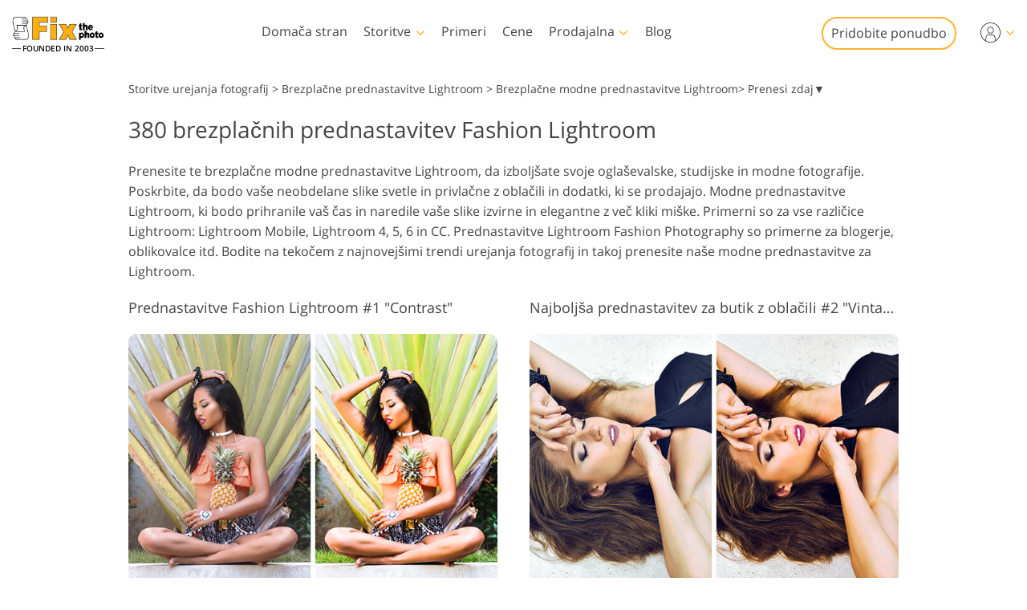

--- FILE ---
content_type: text/html; charset=UTF-8
request_url: https://fixthephoto.com/sl/free-fashion-lightroom-presets
body_size: 37055
content:
<!DOCTYPE html>
<html lang="SI" dir="ltr" data-tmpl="3" data-type="2" data-cid="73">
<head>
    <script type="text/javascript" charset="UTF-8" src="//geo.cookie-script.com/s/b1291109ebc0be8203cf9e61438ff373.js?country=gb&state=ca&region=eu"></script>
    <!-- Google Tag Manager -->
<script>(function(w,d,s,l,i){w[l]=w[l]||[];w[l].push({'gtm.start':
            new Date().getTime(),event:'gtm.js'});var f=d.getElementsByTagName(s)[0],
        j=d.createElement(s),dl=l!='dataLayer'?'&l='+l:'';j.async=true;j.src=
        'https://www.googletagmanager.com/gtm.js?id='+i+dl;f.parentNode.insertBefore(j,f);
    })(window,document,'script','dataLayer','GTM-WDN66X');</script>
<!-- End Google Tag Manager -->

<script>
    window.dataLayer = window.dataLayer || [];
    dataLayer.push({
        'event': 'submit',
        'form_name':'get_a_quote'
    });
</script>

    <meta charset="UTF-8">
    <meta name="viewport" content="width=device-width, initial-scale=1">

    <link rel="canonical" href="https://fixthephoto.com/free-fashion-lightroom-presets"/>
<link rel="alternate" href="https://fixthephoto.com/free-fashion-lightroom-presets" hreflang="en"/>
<link rel="alternate" href="https://fixthephoto.com/de/free-fashion-lightroom-presets" hreflang="de"/>
<link rel="alternate" href="https://fixthephoto.com/it/free-fashion-lightroom-presets" hreflang="it"/>
<link rel="alternate" href="https://fixthephoto.com/fr/free-fashion-lightroom-presets" hreflang="fr"/>
<link rel="alternate" href="https://fixthephoto.com/es/free-fashion-lightroom-presets" hreflang="es"/>
<link rel="alternate" href="https://fixthephoto.com/pt/free-fashion-lightroom-presets" hreflang="pt"/>
<link rel="alternate" href="https://fixthephoto.com/ja/free-fashion-lightroom-presets" hreflang="ja"/>
<link rel="alternate" href="https://fixthephoto.com/ar/free-fashion-lightroom-presets" hreflang="ar"/>
<link rel="alternate" href="https://fixthephoto.com/ko/free-fashion-lightroom-presets" hreflang="ko"/>
<link rel="alternate" href="https://fixthephoto.com/tr/free-fashion-lightroom-presets" hreflang="tr"/>
<link rel="alternate" href="https://fixthephoto.com/th/free-fashion-lightroom-presets" hreflang="th"/>
<link rel="alternate" href="https://fixthephoto.com/cn/free-fashion-lightroom-presets" hreflang="zh"/>
<link rel="alternate" href="https://fixthephoto.com/cs/free-fashion-lightroom-presets" hreflang="cs"/>
<link rel="alternate" href="https://fixthephoto.com/hu/free-fashion-lightroom-presets" hreflang="hu"/>
<link rel="alternate" href="https://fixthephoto.com/pl/free-fashion-lightroom-presets" hreflang="pl"/>
<link rel="alternate" href="https://fixthephoto.com/ro/free-fashion-lightroom-presets" hreflang="ro"/>
<link rel="alternate" href="https://fixthephoto.com/vi/free-fashion-lightroom-presets" hreflang="vi"/>
<link rel="alternate" href="https://fixthephoto.com/ru/free-fashion-lightroom-presets" hreflang="ru"/>
<link rel="alternate" href="https://fixthephoto.com/hi/free-fashion-lightroom-presets" hreflang="hi"/>
<link rel="alternate" href="https://fixthephoto.com/id/free-fashion-lightroom-presets" hreflang="id"/>
<link rel="alternate" href="https://fixthephoto.com/el/free-fashion-lightroom-presets" hreflang="el"/>
<link rel="alternate" href="https://fixthephoto.com/nl/free-fashion-lightroom-presets" hreflang="nl"/>
<link rel="alternate" href="https://fixthephoto.com/da/free-fashion-lightroom-presets" hreflang="da-DK"/>
<link rel="alternate" href="https://fixthephoto.com/hr/free-fashion-lightroom-presets" hreflang="hr-HR"/>
<link rel="alternate" href="https://fixthephoto.com/et/free-fashion-lightroom-presets" hreflang="et-EE"/>
<link rel="alternate" href="https://fixthephoto.com/fi/free-fashion-lightroom-presets" hreflang="fi-FI"/>
<link rel="alternate" href="https://fixthephoto.com/no/free-fashion-lightroom-presets" hreflang="no-NO"/>
<link rel="alternate" href="https://fixthephoto.com/sl/free-fashion-lightroom-presets" hreflang="sl-SI"/>
<link rel="alternate" href="https://fixthephoto.com/sv/free-fashion-lightroom-presets" hreflang="sv-SE"/>
<link rel="alternate" href="https://fixthephoto.com/ua/free-fashion-lightroom-presets" hreflang="uk-UA"/>
    <title>380 BREZPLAČNIH prednastavitev Fashion Lightroom – PRENESITE ZDAJ!</title>
    <meta name="keywords" content="modne prednastavitve lightroom, brezplačne modne prednastavitve lightroom, prednastavitve lightroom za modno fotografijo">
    <meta name="description" content="Prenesite brezplačno zbirko  od  Lightroom Prednastavitve za modno fotografijo. Izboljšajte portretne, elegantne in poročne posnetke v vseh različicah Lr s pomočjo prednastavitev  od  Fashion Lightroom">
    <meta property="og:url" content="https://fixthephoto.com/sl/free-fashion-lightroom-presets">
<meta property="og:title" content="380 BREZPLAČNIH prednastavitev Fashion Lightroom – PRENESITE ZDAJ!">
  <meta property="og:image" content="/UserFiles/fashion-presets-lightroom-free.jpg">
  <meta property="og:description" content="Prenesite brezplačno zbirko  od  Lightroom Prednastavitve za modno fotografijo. Izboljšajte portretne, elegantne in poročne posnetke v vseh različicah Lr s pomočjo prednastavitev  od  Fashion Lightroom">
    <base href="https://fixthephoto.com/">

    <link rel="preload" as="script" href="https://ajax.googleapis.com/ajax/libs/jquery/1.11.3/jquery.min.js">
    <link rel="preconnect" href="https://fonts.gstatic.com" crossorigin />

    <meta name="p:domain_verify" content="8460aa28d7e323b924db72e4c120e1a6"/>

    <script>
    window.ordersServerOrigin = 'https://create-order.fixthephoto.com/';
    window.langs = {"de":{"languages_id":"2","code":"de"},"it":{"languages_id":"3","code":"it"},"fr":{"languages_id":"4","code":"fr"},"es":{"languages_id":"5","code":"es"},"pt":{"languages_id":"6","code":"pt"},"ja":{"languages_id":"7","code":"ja"},"ar":{"languages_id":"8","code":"ar"},"ko":{"languages_id":"9","code":"ko"},"tr":{"languages_id":"10","code":"tr"},"th":{"languages_id":"11","code":"th"},"cn":{"languages_id":"12","code":"cn"},"cs":{"languages_id":"13","code":"cs"},"hu":{"languages_id":"14","code":"hu"},"pl":{"languages_id":"15","code":"pl"},"ro":{"languages_id":"16","code":"ro"},"vi":{"languages_id":"17","code":"vi"},"ru":{"languages_id":"19","code":"ru"},"hi":{"languages_id":"20","code":"hi"},"id":{"languages_id":"21","code":"id"},"el":{"languages_id":"22","code":"el"},"nl":{"languages_id":"23","code":"nl"},"da":{"languages_id":"24","code":"da"},"hr":{"languages_id":"25","code":"hr"},"et":{"languages_id":"26","code":"et"},"fi":{"languages_id":"27","code":"fi"},"no":{"languages_id":"28","code":"no"},"sl":{"languages_id":"29","code":"sl"},"sv":{"languages_id":"30","code":"sv"},"ua":{"languages_id":"31","code":"ua"}};
</script>    <link rel="apple-touch-icon" sizes="57x57" href="https://fixthephoto.com/apple-icon-57x57.png">
<link rel="apple-touch-icon" sizes="60x60" href="https://fixthephoto.com/apple-icon-60x60.png">
<link rel="apple-touch-icon" sizes="72x72" href="https://fixthephoto.com/apple-icon-72x72.png">
<link rel="apple-touch-icon" sizes="76x76" href="https://fixthephoto.com/apple-icon-76x76.png">
<link rel="apple-touch-icon" sizes="114x114" href="https://fixthephoto.com/apple-icon-114x114.png">
<link rel="apple-touch-icon" sizes="120x120" href="https://fixthephoto.com/apple-icon-120x120.png">
<link rel="apple-touch-icon" sizes="144x144" href="https://fixthephoto.com/apple-icon-144x144.png">
<link rel="apple-touch-icon" sizes="152x152" href="https://fixthephoto.com/apple-icon-152x152.png">
<link rel="apple-touch-icon" sizes="180x180" href="https://fixthephoto.com/apple-icon-180x180.png">
<link rel="icon" type="image/png" sizes="192x192"  href="https://fixthephoto.com/android-icon-192x192.png">
<link rel="icon" type="image/png" sizes="32x32" href="https://fixthephoto.com/favicon-32x32.png">
<link rel="icon" type="image/png" sizes="96x96" href="https://fixthephoto.com/favicon-96x96.png">
<link rel="icon" type="image/png" sizes="16x16" href="https://fixthephoto.com/favicon-16x16.png">
<link rel="manifest" href="manifest.json">
<meta name="msapplication-TileColor" content="#ffffff">
<meta name="msapplication-TileImage" content="https://fixthephoto.com/ms-icon-144x144.png">
<meta name="theme-color" content="#ffffff">
            <style>a,body{color:#444}.uk-checkbox:not(:disabled),.uk-form-custom input[type=file],.uk-form-custom select,.uk-radio:not(:disabled),a,button.uk-icon:not(:disabled),input[type=submit]{cursor:pointer}.uk-clearfix::after,.uk-container::after,.uk-list>li::after,.uk-modal-body::after,.uk-modal-footer::after,.uk-modal-header::after,.uk-panel::after,.uk-section::after{clear:both}.tm-button,.uk-icon,.uk-select{text-transform:none}.uk-disabled,.uk-drag iframe,.uk-form-icon:not(a):not(button):not(input),iframe.uk-cover{pointer-events:none}@font-face{font-family:'Open Sans';font-style:normal;font-weight:400;font-display:swap;src:local('Open Sans Regular'),local('OpenSans-Regular'),url(https://fonts.gstatic.com/s/opensans/v17/mem8YaGs126MiZpBA-UFVZ0bf8pkAg.woff2) format('woff2');unicode-range:U+0000-00FF,U+0131,U+0152-0153,U+02BB-02BC,U+02C6,U+02DA,U+02DC,U+2000-206F,U+2074,U+20AC,U+2122,U+2191,U+2193,U+2212,U+2215,U+FEFF,U+FFFD}@font-face{font-family:'Open Sans';font-style:normal;font-weight:600;font-display:swap;src:local('Open Sans SemiBold'),local('OpenSans-SemiBold'),url(https://fonts.gstatic.com/s/opensans/v17/mem5YaGs126MiZpBA-UNirkOUuhpKKSTjw.woff2) format('woff2');unicode-range:U+0000-00FF,U+0131,U+0152-0153,U+02BB-02BC,U+02C6,U+02DA,U+02DC,U+2000-206F,U+2074,U+20AC,U+2122,U+2191,U+2193,U+2212,U+2215,U+FEFF,U+FFFD}@media only screen and (max-width:767px){@font-face{font-family:'Open Sans';font-style:normal;font-weight:700;font-display:swap;src:local('Open Sans Bold'),local('OpenSans-Bold'),url(https://fonts.gstatic.com/s/opensans/v18/mem5YaGs126MiZpBA-UN7rgOUuhpKKSTjw.woff2) format('woff2');unicode-range:U+0000-00FF,U+0131,U+0152-0153,U+02BB-02BC,U+02C6,U+02DA,U+02DC,U+2000-206F,U+2074,U+20AC,U+2122,U+2191,U+2193,U+2212,U+2215,U+FEFF,U+FFFD}.uk-text-bold{font-weight:700}}body{background-color:#fff;font-weight:400;font-family:"Open Sans",Arial,sans-serif;font-size:16px;line-height:1.6;margin:0;-webkit-font-smoothing:antialiased;-webkit-text-size-adjust:100%}audio,canvas,iframe,img,svg,video{vertical-align:middle}canvas,img,video{max-width:100%;height:auto;box-sizing:border-box}@supports (display:block){svg{max-width:100%;height:auto;box-sizing:border-box}}svg:not(:root){overflow:hidden}iframe{border:0}address,dl,fieldset,figure,ol,p,pre,ul{margin:0 0 20px}*+address,*+dl,*+fieldset,*+figure,*+ol,*+p,*+pre,*+ul{margin-top:20px}ol,ul{padding-left:30px}ol>li>ol,ol>li>ul,ul>li>ol,ul>li>ul{margin:0}.uk-hr,hr{overflow:visible;text-align:inherit;margin:0 0 20px;border:0;border-top:1px solid #e5e5e5}.uk-list-large.uk-list-striped>li:nth-of-type(odd),.uk-list-striped>li:nth-of-type(odd),.uk-table-striped tbody tr:nth-of-type(odd),.uk-table-striped>tr:nth-of-type(odd){border-bottom:1px solid #e5e5e5;border-top:1px solid #e5e5e5}*+.uk-hr,*+hr{margin-top:20px}::selection{background:#c8c8c8;color:#333;text-shadow:none}details,main{display:block}template{display:none}.tm-main{padding-top:100px}*,:after,:before{-webkit-box-sizing:border-box;-moz-box-sizing:border-box;box-sizing:border-box}a{text-decoration:underline}@media only screen and (max-width:767px){ol,ul{padding-left:18px}a:focus,a:hover{color:#444;background-color:transparent;transition:none}a{color:#16a1c0}}@media only screen and (max-width:991px){.tm-main{padding-top:70px}}.tm-overlay-secondary{background-color:rgba(255,180,0,.9)}.tm-padding-small{padding:10px}.tm-padding-xsmall{padding:5px}.tm-text-small{font-size:.75em}.tm-position-xsmall{margin:5px;max-width:calc(100% - (5px * 2))}.tm-text-large{font-size:18px}.tm-text-gray{color:#8d8d8d}.tm-footer{min-height:568px}@media only screen and (max-width:767px){body{font-size:16px;line-height:1.5}.tm-blog-slider-img{min-width:100%}.tm-prices-imgs-grid .tm-text-small{font-size:1em}}.tm-main-menu .services a,.tm-main-menu .thumbnail,.tm-prices-imgs-grid a,.twentytwenty-wrapper,.uk-slider-container{overflow:hidden}.fipharea-of-button-up a,.tm-footer-form .uk-checkbox,.tm-footer-form .uk-radio,.tm-serv-prices img,.uk-checkbox{border-radius:4px!important}.free_quotes_in_content.free_quotes_new,.free_quotes_new .free-quotes-picture,.tm-blog-slider-counter,.tm-main-menu .services,.tm-main-menu .services a,.tm-main-menu .shop,.tm-main-menu .submenu,.tm-main-menu .thumbnail,.tm-prices-imgs-grid a,.tm-serv-prices-box,.tm-serv-prices-btn .tm-button,.uk-input,.uk-modal-dialog,.uk-textarea,[data-name=general-img] img,[data-name=general-text-dt-amp] .uk-slider-container,[data-name=mainsite-grid-homepage-editors-works] img,[data-name=mainsite-grid-presetspage] img,[data-name=mainsite-grid-servicepage-2020-in-two-col] img,[data-name=mainsite-grid-servicepage-left2020button-rightText] .tm-mainsite-grid-servicepage-left2020button-rightText-side .twentytwenty-wrapper,[data-name=mainsite-grid-servicepage-left2020button-rightText] a,[data-name=mainsite-grid-twenty] img,div#gallery2 div.loadMoreButton,div#gallery2 img.small{border-radius:10px!important}[data-name=mainsite-grid-listLeft-imgBtnRight] img,[data-name=mainsite-grid-servicepage-left2020button-rightText] .btn-under .tm-blog-slider-img,[data-name=mainsite-grid-servicepage-left2020button-rightText] .btn-under .twentytwenty-wrapper{border-radius:10px 10px 0 0!important}.uk-modal-dialog .uk-slider-container,[data-name=mainsite-grid-listLeft-imgBtnRight] .tm-button,[data-name=mainsite-grid-servicepage-left2020button-rightText] .btn-under .tm-button{border-radius:0 0 10px 10px!important}.uk-slider-container{border-radius:16px}.tm-button{border-radius:500px}.tm-serv-prices-view-btn{border-radius:500px!important;margin:20px 0!important}.uk-h1,.uk-h2,.uk-h3,.uk-h4,.uk-h5,.uk-h6,h1,h2,h3,h4,h5,h6{font-weight:400;line-height:1.4;color:#444;margin:0 0 20px}.uk-h1,h1{font-size:28px}.uk-h2,h2{font-size:26px}.uk-h3,h3{font-size:22px}.uk-h4,h4{font-size:18px}.uk-h5,h5{font-size:16px}.uk-h6,h6{font-size:14px}.tm-tit-dot-left{padding-left:9px}.tm-tit-dot-left:before{content:"•";position:relative;left:-10px}@media screen and (max-width:767px){.uk-h1,.uk-h2,h1,h2{font-size:26px}}@media only screen and (max-width:767px){.uk-h1,.uk-h2,.uk-h3,.uk-h4,h1,h2,h3,h4{margin:0 0 20px;font-weight:700;text-transform:none}.uk-h1,h1{font-size:1.5em}.uk-h2,h2{font-size:1.3rem}.uk-h4,h3{font-size:1.1rem}.uk-h4,h4{font-size:1rem}.tm-width-xxlarge .uk-h1,.tm-width-xxlarge .uk-h2,.tm-width-xxlarge .uk-h3,.tm-width-xxlarge .uk-h4,.tm-width-xxlarge h1,.tm-width-xxlarge h2,.tm-width-xxlarge h3,.tm-width-xxlarge h4,.uk-container-expand .uk-h1,.uk-container-expand .uk-h2,.uk-container-expand .uk-h3,.uk-container-expand .uk-h4,.uk-container-expand h1,.uk-container-expand h2,.uk-container-expand h3,.uk-container-expand h4{padding-left:15px;padding-right:15px}}.uk-link-muted a,a.uk-link-muted{color:#999}.uk-link-muted a:hover,.uk-link-toggle:focus .uk-link-muted,.uk-link-toggle:hover .uk-link-muted,a.uk-link-muted:hover{color:#666}.uk-link-text a,a.uk-link-text{color:inherit}.uk-link-text a:hover,.uk-link-toggle:focus .uk-link-text,.uk-link-toggle:hover .uk-link-text,a.uk-link-text:hover{color:#999}.uk-link-heading a,a.uk-link-heading{color:inherit}.uk-link-heading a:hover,.uk-link-toggle:focus .uk-link-heading,.uk-link-toggle:hover .uk-link-heading,a.uk-link-heading:hover{color:#1e87f0;text-decoration:none}.uk-link-reset a,.uk-link-toggle,a.uk-link-reset{color:inherit!important;text-decoration:none!important}.uk-link-toggle:focus{outline:0}.uk-list{padding:0;list-style:none}.uk-list>li::after,.uk-list>li::before{content:"";display:table}.uk-list>li>:last-child{margin-bottom:0}.uk-list ul{margin:0;padding-left:30px;list-style:none}.uk-list>li:nth-child(n+2),.uk-list>li>ul{margin-top:10px}.uk-list-divider>li:nth-child(n+2){margin-top:10px;padding-top:10px;border-top:1px solid #e5e5e5}.uk-list-striped>li{padding:10px}.uk-list-striped>li:nth-of-type(odd){background:#f8f8f8}.uk-list-striped>li:nth-child(n+2){margin-top:0}.uk-list-bullet>li{position:relative;padding-left:calc(1.5em + 10px)}.uk-list-bullet>li::before{content:"";position:absolute;top:0;left:0;width:1.5em;height:1.5em;background-image:url("data:image/svg+xml;charset=UTF-8,%3Csvg%20width%3D%226%22%20height%3D%226%22%20viewBox%3D%220%200%206%206%22%20xmlns%3D%22http%3A%2F%2Fwww.w3.org%2F2000%2Fsvg%22%3E%0A%20%20%20%20%3Ccircle%20fill%3D%22%23666%22%20cx%3D%223%22%20cy%3D%223%22%20r%3D%223%22%20%2F%3E%0A%3C%2Fsvg%3E");background-repeat:no-repeat;background-position:50% 50%;display:block}.uk-list-large>li:nth-child(n+2),.uk-list-large>li>ul{margin-top:20px}.uk-list-large.uk-list-divider>li:nth-child(n+2){margin-top:20px;padding-top:20px}.uk-list-large.uk-list-striped>li{padding:20px 10px}.uk-list-large.uk-list-striped>li:nth-child(n+2){margin-top:0}.uk-table{border-collapse:collapse;border-spacing:0;width:100%;margin-bottom:20px}*+.uk-table{margin-top:20px}.uk-table td{padding:16px 12px;vertical-align:top}.uk-table td>:last-child{margin-bottom:0}.uk-table-middle,.uk-table-middle td{vertical-align:middle!important}.uk-table-divider>:first-child>tr:not(:first-child),.uk-table-divider>:not(:first-child)>tr,.uk-table-divider>tr:not(:first-child){border-top:1px solid #e5e5e5}.uk-table-striped tbody tr:nth-of-type(odd),.uk-table-striped>tr:nth-of-type(odd){background:#f8f8f8}.uk-table-hover tbody tr:hover,.uk-table-hover>tr:hover{background:#efefef}.uk-table tbody tr.uk-active,.uk-table>tr.uk-active{background:#ffd}.uk-table-small td,.uk-table-small th{padding:10px 12px}.uk-table-large td,.uk-table-large th{padding:22px 12px}.uk-table-justify td:first-child,.uk-table-justify th:first-child{padding-left:0}.uk-table-justify td:last-child,.uk-table-justify th:last-child{padding-right:0}.uk-table-shrink{width:1px}.uk-table-expand{min-width:150px}.uk-table-link{padding:0!important}.uk-table-link>a{display:block;padding:16px 12px}.uk-table-small .uk-table-link>a{padding:10px 12px}@media (max-width:959px){.uk-table-responsive:not(.tm-table-responsive-nomob) tbody,.uk-table-responsive:not(.tm-table-responsive-nomob) td,.uk-table-responsive:not(.tm-table-responsive-nomob) th,.uk-table-responsive:not(.tm-table-responsive-nomob) tr{display:block}.uk-table-responsive:not(.tm-table-responsive-nomob) thead{display:none}.uk-table-responsive td,.uk-table-responsive th{width:auto!important;max-width:none!important;min-width:0!important;overflow:visible!important;white-space:normal!important}.uk-table-responsive .uk-table-link:not(:first-child)>a,.uk-table-responsive td:not(:first-child):not(.uk-table-link),.uk-table-responsive th:not(:first-child):not(.uk-table-link){padding-top:5px!important}.uk-table-responsive .uk-table-link:not(:last-child)>a,.uk-table-responsive td:not(:last-child):not(.uk-table-link),.uk-table-responsive th:not(:last-child):not(.uk-table-link){padding-bottom:5px!important}.uk-table-justify.uk-table-responsive td,.uk-table-justify.uk-table-responsive th{padding-left:0;padding-right:0}}.uk-icon,.uk-input{overflow:visible}.uk-fieldset,.uk-icon,.uk-range{margin:0;padding:0}.uk-table tbody tr{transition:background-color .1s linear}.uk-icon{border:none;border-radius:0;font:inherit;color:inherit;background-color:transparent;display:inline-block;fill:currentcolor;line-height:0}.uk-icon::-moz-focus-inner{border:0;padding:0}.uk-icon:not(.uk-preserve) [fill*='#']:not(.uk-preserve){fill:currentcolor}.uk-icon:not(.uk-preserve) [stroke*='#']:not(.uk-preserve){stroke:currentcolor}.uk-icon>*{transform:translate(0,0)}.uk-icon-image{width:20px;height:20px;background-position:50% 50%;background-repeat:no-repeat;background-size:contain;vertical-align:middle}.uk-icon-link{color:#999}.uk-icon-link:focus,.uk-icon-link:hover{color:#666;outline:0}.uk-active>.uk-icon-link,.uk-icon-link:active{color:#595959}.uk-icon-button{box-sizing:border-box;width:36px;height:36px;border-radius:500px;background:#f8f8f8;color:#999;vertical-align:middle;display:inline-flex;justify-content:center;align-items:center;transition:.1s ease-in-out;transition-property:color,background-color}.uk-icon-button:focus,.uk-icon-button:hover{background-color:#ebebeb;color:#666;outline:0}.uk-active>.uk-icon-button,.uk-icon-button:active{background-color:#dfdfdf;color:#666}.uk-range{box-sizing:border-box;vertical-align:middle;max-width:100%;width:100%;-webkit-appearance:none;background:0 0}.uk-range:focus{outline:0}.uk-range::-moz-focus-outer{border:none}.uk-range::-ms-track{height:15px;background:0 0;border-color:transparent;color:transparent}.uk-range:not(:disabled)::-webkit-slider-thumb{cursor:pointer}.uk-range:not(:disabled)::-moz-range-thumb{cursor:pointer}.uk-range:not(:disabled)::-ms-thumb{cursor:pointer}.uk-range::-webkit-slider-thumb{-webkit-appearance:none;margin-top:-7px;height:15px;width:15px;border-radius:500px;background:#fff;border:1px solid #ccc}.uk-range::-moz-range-thumb{height:15px;width:15px;border-radius:500px;background:#fff;border:1px solid #ccc}.uk-range::-ms-thumb{margin-top:0;height:15px;width:15px;border-radius:500px;background:#fff;border:1px solid #ccc}.uk-range::-ms-tooltip{display:none}.uk-range::-webkit-slider-runnable-track{height:3px;background:#ebebeb;border-radius:500px}.uk-range:active::-webkit-slider-runnable-track,.uk-range:focus::-webkit-slider-runnable-track{background:#d2d2d2}.uk-range::-moz-range-track{height:3px;background:#ebebeb;border-radius:500px}.uk-range:focus::-moz-range-track{background:#d2d2d2}.uk-range::-ms-fill-lower,.uk-range::-ms-fill-upper{height:3px;background:#ebebeb;border-radius:500px}.uk-range:focus::-ms-fill-lower,.uk-range:focus::-ms-fill-upper{background:#d2d2d2}.uk-checkbox,.uk-input,.uk-radio,.uk-select,.uk-textarea{box-sizing:border-box;margin:0;border-radius:0;font:inherit}.uk-select optgroup{font:inherit;font-weight:700}.uk-textarea{overflow:auto}.uk-input[type=search]::-webkit-search-cancel-button,.uk-input[type=search]::-webkit-search-decoration{-webkit-appearance:none}.uk-input[type=number]::-webkit-inner-spin-button,.uk-input[type=number]::-webkit-outer-spin-button{height:auto}.uk-input::-moz-placeholder,.uk-textarea::-moz-placeholder{opacity:1}.uk-fieldset{border:none}.uk-input,.uk-textarea{-webkit-appearance:none}.uk-input,.uk-select,.uk-textarea{max-width:100%;width:100%;padding:0 10px;background:#fff;color:#666;border:1px solid #e5e5e5;transition:.2s ease-in-out;transition-property:color,background-color,border}.uk-input,.uk-select:not([multiple]):not([size]){height:40px;vertical-align:middle;display:inline-block}.uk-input:not(input),.uk-select:not(select){line-height:38px}.uk-select[multiple],.uk-select[size],.uk-textarea{padding-top:4px;padding-bottom:4px;vertical-align:top}.uk-input:focus,.uk-select:focus,.uk-textarea:focus{outline:0;background-color:#fff;color:#444;border-color:#999}.uk-input:disabled,.uk-select:disabled,.uk-textarea:disabled{background-color:#f8f8f8;color:#999;border-color:#e5e5e5}.uk-input::-ms-input-placeholder{color:#999!important}.uk-input::placeholder{color:#999}.uk-textarea::-ms-input-placeholder{color:#999!important}.uk-textarea::placeholder{color:#999}.uk-form-small{font-size:.875rem}.uk-form-small:not(textarea):not([multiple]):not([size]){height:30px;padding-left:8px;padding-right:8px}.uk-form-small:not(select):not(input):not(textarea){line-height:28px}.uk-form-large{font-size:1.25rem}.uk-form-large:not(textarea):not([multiple]):not([size]){height:55px;padding-left:12px;padding-right:12px}.uk-form-large:not(select):not(input):not(textarea){line-height:53px}.uk-form-danger,.uk-form-danger:focus{color:#f00000;border-color:#f00000}.uk-form-success,.uk-form-success:focus{color:#32d296;border-color:#32d296}.uk-form-blank{background:0 0;border-color:transparent}.uk-input[list],.uk-select:not([multiple]):not([size]){background-position:100% 50%;background-repeat:no-repeat}.uk-form-blank:focus{border-color:#e5e5e5;border-style:dashed}input.uk-form-width-xsmall{width:50px}select.uk-form-width-xsmall{width:75px}.uk-form-width-small{width:130px}.uk-form-width-medium{width:200px}.uk-form-width-large{width:500px}.uk-select:not([multiple]):not([size]){-webkit-appearance:none;-moz-appearance:none;padding-right:20px;background-image:url("data:image/svg+xml;charset=UTF-8,%3Csvg%20width%3D%2224%22%20height%3D%2216%22%20viewBox%3D%220%200%2024%2016%22%20xmlns%3D%22http%3A%2F%2Fwww.w3.org%2F2000%2Fsvg%22%3E%0A%20%20%20%20%3Cpolygon%20fill%3D%22%23666%22%20points%3D%2212%201%209%206%2015%206%22%20%2F%3E%0A%20%20%20%20%3Cpolygon%20fill%3D%22%23666%22%20points%3D%2212%2013%209%208%2015%208%22%20%2F%3E%0A%3C%2Fsvg%3E%0A")}.uk-select:not([multiple]):not([size])::-ms-expand{display:none}.uk-select:not([multiple]):not([size]) option{color:#444}.uk-select:not([multiple]):not([size]):disabled{background-image:url("data:image/svg+xml;charset=UTF-8,%3Csvg%20width%3D%2224%22%20height%3D%2216%22%20viewBox%3D%220%200%2024%2016%22%20xmlns%3D%22http%3A%2F%2Fwww.w3.org%2F2000%2Fsvg%22%3E%0A%20%20%20%20%3Cpolygon%20fill%3D%22%23999%22%20points%3D%2212%201%209%206%2015%206%22%20%2F%3E%0A%20%20%20%20%3Cpolygon%20fill%3D%22%23999%22%20points%3D%2212%2013%209%208%2015%208%22%20%2F%3E%0A%3C%2Fsvg%3E%0A")}.uk-input[list]{padding-right:20px}.uk-input[list]:focus,.uk-input[list]:hover{background-image:url("data:image/svg+xml;charset=UTF-8,%3Csvg%20width%3D%2224%22%20height%3D%2216%22%20viewBox%3D%220%200%2024%2016%22%20xmlns%3D%22http%3A%2F%2Fwww.w3.org%2F2000%2Fsvg%22%3E%0A%20%20%20%20%3Cpolygon%20fill%3D%22%23666%22%20points%3D%2212%2012%208%206%2016%206%22%20%2F%3E%0A%3C%2Fsvg%3E%0A")}.uk-input[list]::-webkit-calendar-picker-indicator{display:none}.uk-checkbox,.uk-form-custom,.uk-radio{display:inline-block;vertical-align:middle}.uk-checkbox,.uk-radio{height:16px;width:16px;overflow:hidden;margin-top:-4px;-webkit-appearance:none;-moz-appearance:none;background-color:transparent;background-repeat:no-repeat;background-position:50% 50%;border:1px solid #ccc;transition:.2s ease-in-out;transition-property:background-color,border}.uk-dotnav>*>*,.uk-radio{border-radius:50%}.uk-checkbox:focus,.uk-radio:focus{outline:0;border-color:#1e87f0}.uk-checkbox:checked,.uk-checkbox:indeterminate,.uk-radio:checked{background-color:#1e87f0;border-color:transparent}.uk-checkbox:checked:focus,.uk-checkbox:indeterminate:focus,.uk-radio:checked:focus{background-color:#0e6dcd}.uk-radio:checked{background-image:url("data:image/svg+xml;charset=UTF-8,%3Csvg%20width%3D%2216%22%20height%3D%2216%22%20viewBox%3D%220%200%2016%2016%22%20xmlns%3D%22http%3A%2F%2Fwww.w3.org%2F2000%2Fsvg%22%3E%0A%20%20%20%20%3Ccircle%20fill%3D%22%23fff%22%20cx%3D%228%22%20cy%3D%228%22%20r%3D%222%22%20%2F%3E%0A%3C%2Fsvg%3E")}.uk-checkbox:checked{background-image:url("data:image/svg+xml;charset=UTF-8,%3Csvg%20width%3D%2214%22%20height%3D%2211%22%20viewBox%3D%220%200%2014%2011%22%20xmlns%3D%22http%3A%2F%2Fwww.w3.org%2F2000%2Fsvg%22%3E%0A%20%20%20%20%3Cpolygon%20fill%3D%22%23fff%22%20points%3D%2212%201%205%207.5%202%205%201%205.5%205%2010%2013%201.5%22%20%2F%3E%0A%3C%2Fsvg%3E%0A")}.uk-checkbox:indeterminate{background-image:url("data:image/svg+xml;charset=UTF-8,%3Csvg%20width%3D%2216%22%20height%3D%2216%22%20viewBox%3D%220%200%2016%2016%22%20xmlns%3D%22http%3A%2F%2Fwww.w3.org%2F2000%2Fsvg%22%3E%0A%20%20%20%20%3Crect%20fill%3D%22%23fff%22%20x%3D%223%22%20y%3D%228%22%20width%3D%2210%22%20height%3D%221%22%20%2F%3E%0A%3C%2Fsvg%3E")}.uk-checkbox:disabled,.uk-radio:disabled{background-color:#f8f8f8;border-color:#e5e5e5}.uk-radio:disabled:checked{background-image:url("data:image/svg+xml;charset=UTF-8,%3Csvg%20width%3D%2216%22%20height%3D%2216%22%20viewBox%3D%220%200%2016%2016%22%20xmlns%3D%22http%3A%2F%2Fwww.w3.org%2F2000%2Fsvg%22%3E%0A%20%20%20%20%3Ccircle%20fill%3D%22%23999%22%20cx%3D%228%22%20cy%3D%228%22%20r%3D%222%22%20%2F%3E%0A%3C%2Fsvg%3E")}.uk-checkbox:disabled:checked{background-image:url("data:image/svg+xml;charset=UTF-8,%3Csvg%20width%3D%2214%22%20height%3D%2211%22%20viewBox%3D%220%200%2014%2011%22%20xmlns%3D%22http%3A%2F%2Fwww.w3.org%2F2000%2Fsvg%22%3E%0A%20%20%20%20%3Cpolygon%20fill%3D%22%23999%22%20points%3D%2212%201%205%207.5%202%205%201%205.5%205%2010%2013%201.5%22%20%2F%3E%0A%3C%2Fsvg%3E%0A")}.uk-checkbox:disabled:indeterminate{background-image:url("data:image/svg+xml;charset=UTF-8,%3Csvg%20width%3D%2216%22%20height%3D%2216%22%20viewBox%3D%220%200%2016%2016%22%20xmlns%3D%22http%3A%2F%2Fwww.w3.org%2F2000%2Fsvg%22%3E%0A%20%20%20%20%3Crect%20fill%3D%22%23999%22%20x%3D%223%22%20y%3D%228%22%20width%3D%2210%22%20height%3D%221%22%20%2F%3E%0A%3C%2Fsvg%3E")}.uk-legend{width:100%;color:inherit;padding:0;font-size:1.5rem;line-height:1.4}.uk-form-custom{position:relative;max-width:100%}.uk-form-custom input[type=file],.uk-form-custom select{position:absolute;top:0;z-index:1;width:100%;height:100%;left:0;-webkit-appearance:none;opacity:0}.uk-form-custom input[type=file]{font-size:500px;overflow:hidden}.uk-form-label{color:#333;font-size:.875rem}.uk-form-stacked .uk-form-label{display:block;margin-bottom:5px}@media (max-width:959px){.uk-form-horizontal .uk-form-label{display:block;margin-bottom:5px}}.uk-container>:last-child,.uk-grid>*>:last-child{margin-bottom:0}@media (min-width:960px){.uk-form-horizontal .uk-form-label{width:200px;margin-top:7px;float:left}.uk-form-horizontal .uk-form-controls{margin-left:215px}.uk-form-horizontal .uk-form-controls-text{padding-top:7px}}.uk-form-icon{position:absolute;top:0;bottom:0;left:0;width:40px;display:inline-flex;justify-content:center;align-items:center;color:#999}.uk-container::after,.uk-container::before,.uk-section::after,.uk-section::before{display:table;content:""}.uk-grid,.uk-grid-item-match,.uk-grid-match>*{flex-wrap:wrap;display:flex}.uk-form-icon:hover{color:#666}.uk-form-icon:not(.uk-form-icon-flip)~.uk-input{padding-left:40px!important}.uk-form-icon-flip{right:0;left:auto}.uk-form-icon-flip~.uk-input{padding-right:40px!important}.uk-section{box-sizing:border-box;padding-top:40px;padding-bottom:40px}@media (min-width:960px){.uk-section{padding-top:50px;padding-bottom:50px}}.uk-section-xsmall{padding-top:20px;padding-bottom:20px}.uk-section-small{padding-top:30px;padding-bottom:30px}.uk-section-large{padding-top:70px;padding-bottom:70px}.uk-container{box-sizing:content-box;max-width:960px;margin-left:auto;margin-right:auto;padding-left:20px;padding-right:20px}@media (min-width:640px){.uk-container{padding-left:30px;padding-right:30px}}.uk-container .uk-container{padding-left:0;padding-right:0}.uk-container-xsmall{max-width:750px}.uk-container-small{max-width:900px}.uk-container.uk-container-large{max-width:1100px}.uk-container-expand{max-width:none}@media only screen and (max-width:767px){.uk-container{padding-left:15px;padding-right:15px}}.uk-grid>*{margin:0}.uk-grid{margin:0 0 0 -30px;padding:0;list-style:none}.uk-grid>*{padding-left:30px}*+.uk-grid-margin,.uk-grid+.uk-grid,.uk-grid>.uk-grid-margin{margin-top:30px}@media (min-width:1200px){.uk-grid{margin-left:-40px}.uk-grid>*{padding-left:40px}*+.uk-grid-margin,.uk-grid+.uk-grid,.uk-grid>.uk-grid-margin{margin-top:40px}}.uk-grid-column-small,.uk-grid-small{margin-left:-15px}.uk-grid-column-small>*,.uk-grid-small>*{padding-left:15px}*+.uk-grid-margin-small,.uk-grid+.uk-grid-row-small,.uk-grid+.uk-grid-small,.uk-grid-row-small>.uk-grid-margin,.uk-grid-small>.uk-grid-margin{margin-top:15px}.uk-grid-column-medium,.uk-grid-medium{margin-left:-50px}.uk-grid-column-medium>*,.uk-grid-medium>*{padding-left:50px}*+.uk-grid-margin-medium,.uk-grid+.uk-grid-medium,.uk-grid+.uk-grid-row-medium,.uk-grid-medium>.uk-grid-margin,.uk-grid-row-medium>.uk-grid-margin{margin-top:30px}.uk-grid-column-large,.uk-grid-large{margin-left:-40px}.uk-grid-column-large>*,.uk-grid-large>*{padding-left:40px}*+.uk-grid-margin-large,.uk-grid+.uk-grid-large,.uk-grid+.uk-grid-row-large,.uk-grid-large>.uk-grid-margin,.uk-grid-row-large>.uk-grid-margin{margin-top:40px}@media (min-width:1200px){.uk-grid-column-large,.uk-grid-large{margin-left:-70px}.uk-grid-column-large>*,.uk-grid-large>*{padding-left:70px}*+.uk-grid-margin-large,.uk-grid+.uk-grid-large,.uk-grid+.uk-grid-row-large,.uk-grid-large>.uk-grid-margin,.uk-grid-row-large>.uk-grid-margin{margin-top:70px}}.uk-grid-collapse,.uk-grid-column-collapse{margin-left:0}.uk-grid-collapse>*,.uk-grid-column-collapse>*{padding-left:0}.uk-grid+.uk-grid-collapse,.uk-grid+.uk-grid-row-collapse,.uk-grid-collapse>.uk-grid-margin,.uk-grid-row-collapse>.uk-grid-margin{margin-top:0}.uk-grid-divider>*{position:relative;padding-left:60px}.uk-grid-divider>:not(.uk-first-column)::before{content:"";position:absolute;top:0;bottom:0;border-left:1px solid #e5e5e5;left:30px}.uk-grid-divider.uk-grid-stack>.uk-grid-margin::before{content:"";position:absolute;right:0;border-top:1px solid #e5e5e5;top:-30px;left:60px}.uk-grid-divider{margin-left:-60px}.uk-grid-divider.uk-grid-stack>.uk-grid-margin{margin-top:60px}@media (min-width:1200px){.uk-grid-divider{margin-left:-80px}.uk-grid-divider>*{padding-left:80px}.uk-grid-divider>:not(.uk-first-column)::before{left:40px}.uk-grid-divider.uk-grid-stack>.uk-grid-margin{margin-top:80px}.uk-grid-divider.uk-grid-stack>.uk-grid-margin::before{top:-40px;left:80px}}.uk-grid-divider.uk-grid-column-small,.uk-grid-divider.uk-grid-small{margin-left:-30px}.uk-grid-divider.uk-grid-column-small>*,.uk-grid-divider.uk-grid-small>*{padding-left:30px}.uk-grid-divider.uk-grid-column-small>:not(.uk-first-column)::before,.uk-grid-divider.uk-grid-small>:not(.uk-first-column)::before{left:15px}.uk-grid-divider.uk-grid-row-small.uk-grid-stack>.uk-grid-margin,.uk-grid-divider.uk-grid-small.uk-grid-stack>.uk-grid-margin{margin-top:40px}.uk-grid-divider.uk-grid-small.uk-grid-stack>.uk-grid-margin::before{top:-20px;left:30px}.uk-grid-divider.uk-grid-row-small.uk-grid-stack>.uk-grid-margin::before{top:-20px}.uk-grid-divider.uk-grid-column-small.uk-grid-stack>.uk-grid-margin::before{left:30px}.uk-grid-divider.uk-grid-column-medium,.uk-grid-divider.uk-grid-medium{margin-left:-60px}.uk-grid-divider.uk-grid-column-medium>*,.uk-grid-divider.uk-grid-medium>*{padding-left:60px}.uk-grid-divider.uk-grid-column-medium>:not(.uk-first-column)::before,.uk-grid-divider.uk-grid-medium>:not(.uk-first-column)::before{left:30px}.uk-grid-divider.uk-grid-medium.uk-grid-stack>.uk-grid-margin,.uk-grid-divider.uk-grid-row-medium.uk-grid-stack>.uk-grid-margin{margin-top:60px}.uk-grid-divider.uk-grid-medium.uk-grid-stack>.uk-grid-margin::before{top:-30px;left:60px}.uk-grid-divider.uk-grid-row-medium.uk-grid-stack>.uk-grid-margin::before{top:-30px}.uk-grid-divider.uk-grid-column-medium.uk-grid-stack>.uk-grid-margin::before{left:60px}.uk-grid-divider.uk-grid-column-large,.uk-grid-divider.uk-grid-large{margin-left:-80px}.uk-grid-divider.uk-grid-column-large>*,.uk-grid-divider.uk-grid-large>*{padding-left:80px}.uk-grid-divider.uk-grid-column-large>:not(.uk-first-column)::before,.uk-grid-divider.uk-grid-large>:not(.uk-first-column)::before{left:40px}.uk-grid-divider.uk-grid-large.uk-grid-stack>.uk-grid-margin,.uk-grid-divider.uk-grid-row-large.uk-grid-stack>.uk-grid-margin{margin-top:80px}.uk-grid-divider.uk-grid-large.uk-grid-stack>.uk-grid-margin::before{top:-40px;left:80px}.uk-grid-divider.uk-grid-row-large.uk-grid-stack>.uk-grid-margin::before{top:-40px}.uk-grid-divider.uk-grid-column-large.uk-grid-stack>.uk-grid-margin::before{left:80px}@media (min-width:1200px){.uk-grid-divider.uk-grid-column-large,.uk-grid-divider.uk-grid-large{margin-left:-140px}.uk-grid-divider.uk-grid-column-large>*,.uk-grid-divider.uk-grid-large>*{padding-left:140px}.uk-grid-divider.uk-grid-column-large>:not(.uk-first-column)::before,.uk-grid-divider.uk-grid-large>:not(.uk-first-column)::before{left:70px}.uk-grid-divider.uk-grid-large.uk-grid-stack>.uk-grid-margin,.uk-grid-divider.uk-grid-row-large.uk-grid-stack>.uk-grid-margin{margin-top:140px}.uk-grid-divider.uk-grid-large.uk-grid-stack>.uk-grid-margin::before{top:-70px;left:140px}.uk-grid-divider.uk-grid-row-large.uk-grid-stack>.uk-grid-margin::before{top:-70px}.uk-grid-divider.uk-grid-column-large.uk-grid-stack>.uk-grid-margin::before{left:140px}}.uk-grid-item-match>:not([class*=uk-width]),.uk-grid-match>*>:not([class*=uk-width]){box-sizing:border-box;width:100%;flex:auto}.uk-close{color:#999;transition:.1s ease-in-out;transition-property:color,opacity}.uk-close:focus,.uk-close:hover{color:#666;outline:0}.uk-overlay{padding:30px}.uk-overlay>:last-child{margin-bottom:0}.uk-overlay-default{background:rgba(255,255,255,.8)}.uk-overlay-primary{background:rgba(34,34,34,.8)}.uk-subnav{display:flex;flex-wrap:wrap;margin-left:-20px;padding:0;list-style:none}.uk-subnav>*{flex:none;padding-left:20px;position:relative}.uk-subnav>* a{text-decoration:none;color:#999}.uk-subnav>*>:first-child{display:block;transition:.1s ease-in-out;transition-property:color,background-color}.uk-subnav>*>a:focus,.uk-subnav>*>a:hover{color:#444;text-decoration:none;outline:0}.uk-subnav>.uk-active>a{color:#444}.uk-subnav-divider>*{display:flex;align-items:center}.uk-subnav-divider>:nth-child(n+2):not(.uk-first-column)::before{content:"";height:1.5em;margin-left:0;margin-right:20px;border-left:1px solid #e5e5e5}.uk-subnav-pill>*>:first-child{padding:0;color:#999;transition:.1s ease-in-out;z-index:1}.uk-subnav-pill>*>:first-child:before{content:'';display:block;position:absolute;z-index:-1;bottom:0;height:2px;background-color:transparent;transition:.24s ease-in-out;transition-property:background-color,border-color,box-shadow,height,right;left:0;right:102%}.uk-subnav-pill>*>:first-child.active:before,.uk-subnav-pill>*>:first-child:focus:before,.uk-subnav-pill>*>:first-child:hover:before{right:0;background-color:#444}.uk-subnav-pill>*>a:active,.uk-subnav-pill>*>a:focus,.uk-subnav-pill>*>a:hover,.uk-subnav-pill>.uk-active>a{color:#444}.uk-subnav>.uk-disabled>a{color:#999}@media only screen and (max-width:767px) and (orientation:portrait){.tm-subnav-to-list-mob.uk-subnav{display:block;flex-wrap:inherit;margin-left:0;padding-left:18px;list-style:inherit}.tm-subnav-to-list-mob.uk-subnav>*{padding-left:0}.tm-subnav-to-list-mob.uk-subnav a{color:#333;text-decoration:underline}.tm-subnav-to-list-mob.uk-subnav a.active{color:#16a1c0}.tm-subnav-to-list-mob.uk-subnav a:before{display:none}}.uk-slidenav{padding:5px 10px;color:rgba(102,102,102,.5);transition:color .1s ease-in-out}.uk-slidenav:focus,.uk-slidenav:hover{color:rgba(102,102,102,.9);outline:0}.uk-slidenav:active{color:rgba(102,102,102,.5)}.uk-slidenav-large{padding:10px}.uk-slidenav-container{display:flex}.uk-dotnav{display:flex;flex-wrap:wrap;margin:0 0 0 -12px;padding:0;list-style:none}.uk-dotnav>*{flex:none;padding-left:12px}.uk-dotnav>*>*{display:block;box-sizing:border-box;width:10px;height:10px;background:0 0;text-indent:100%;overflow:hidden;white-space:nowrap;border:1px solid rgba(102,102,102,.4);transition:.2s ease-in-out;transition-property:background-color,border-color}.uk-lightbox,.uk-modal{display:none;z-index:1010;transition:opacity .15s linear;bottom:0}.uk-dotnav>*>:focus,.uk-dotnav>*>:hover{background-color:rgba(102,102,102,.6);outline:0;border-color:transparent}.uk-dotnav>*>:active{background-color:rgba(102,102,102,.2);border-color:transparent}.uk-dotnav>.uk-active>*{background-color:rgba(102,102,102,.6);border-color:transparent}.uk-dotnav-vertical{flex-direction:column;margin-left:0;margin-top:-12px}.uk-dotnav-vertical>*{padding-left:0;padding-top:12px}.uk-modal{position:fixed;top:0;right:0;left:0;overflow-y:auto;-webkit-overflow-scrolling:touch;padding:15px;background:rgba(0,0,0,.6);opacity:0}.uk-lightbox-page,.uk-modal-page,.uk-progress,.uk-slider-container,.uk-slideshow-items,.uk-slideshow-items>*,.uk-text-truncate{overflow:hidden}@media (min-width:640px){.uk-modal{padding:50px 30px}}@media (min-width:960px){.uk-modal{padding-left:40px;padding-right:40px}}.uk-modal.uk-open{opacity:1}.uk-modal-dialog{position:relative;box-sizing:border-box;margin:0 auto;width:600px;max-width:calc(100% - .01px)!important;background:#fff;opacity:0;transform:translateY(-100px);transition:.3s linear;transition-property:opacity,transform}.uk-open>.uk-modal-dialog{opacity:1;transform:translateY(0)}.uk-modal-container .uk-modal-dialog{width:1200px}.uk-modal-full{padding:0;background:0 0}.uk-modal-body,.uk-padding{padding:30px}.uk-modal-full .uk-modal-dialog{margin:0;width:100%;max-width:100%;transform:translateY(0)}.uk-modal-footer,.uk-modal-header{padding:15px 30px;background:#fff}.uk-modal-header{border-bottom:1px solid #e5e5e5}.uk-modal-footer{border-top:1px solid #e5e5e5}.uk-modal-body::after,.uk-modal-body::before,.uk-modal-footer::after,.uk-modal-footer::before,.uk-modal-header::after,.uk-modal-header::before{content:"";display:table}.uk-modal-body>:last-child,.uk-modal-footer>:last-child,.uk-modal-header>:last-child{margin-bottom:0}.uk-modal-title{font-size:2rem;line-height:1.3}[class*=uk-modal-close-]{position:absolute;z-index:1010;top:10px;right:10px;padding:5px}[class*=uk-modal-close-]:first-child+*{margin-top:0}.uk-modal-close-outside{top:0;right:-5px;transform:translate(0,-100%);color:#fff}.uk-modal-close-outside:hover{color:#fff}@media (min-width:960px){.uk-modal-close-outside{right:0;transform:translate(100%,-100%)}}.uk-modal-close-full{top:0;right:0;padding:20px;background:#fff}.uk-lightbox{position:fixed;top:0;right:0;left:0;background:#000;opacity:0}.uk-lightbox.uk-open{display:block;opacity:1}.uk-lightbox-items>*{position:absolute;top:0;right:0;bottom:0;left:0;display:none;justify-content:center;align-items:center;color:rgba(255,255,255,.7);will-change:transform,opacity}.uk-lightbox-items>*>*{max-width:100vw;max-height:100vh}.uk-lightbox-items>:focus{outline:0}.uk-lightbox-items>*>:not(iframe){width:auto;height:auto}.uk-lightbox-items>.uk-active{display:flex}.uk-lightbox-toolbar{padding:10px;background:rgba(0,0,0,.3);color:rgba(255,255,255,.7)}.uk-lightbox-toolbar>*{color:rgba(255,255,255,.7)}.uk-lightbox-toolbar-icon{padding:5px;color:rgba(255,255,255,.7)}.uk-slider-items:not(.uk-grid),.uk-slideshow-items{margin:0;padding:0;list-style:none;-webkit-touch-callout:none}.uk-lightbox-toolbar-icon:hover{color:#fff}.uk-lightbox-button{box-sizing:border-box;width:50px;height:50px;background:rgba(0,0,0,.3);color:rgba(255,255,255,.7);display:inline-flex;justify-content:center;align-items:center}.uk-lightbox-button:hover{color:#fff}.uk-lightbox-iframe{width:80%;height:80%}.uk-slideshow{-webkit-tap-highlight-color:transparent}.uk-slideshow-items{position:relative;z-index:0}.uk-slideshow-items>*{position:absolute;top:0;left:0;right:0;bottom:0;will-change:transform,opacity;touch-action:pan-y}.uk-slideshow-items>:focus{outline:0}.uk-slideshow-items>:not(.uk-active){display:none}.uk-slider{-webkit-tap-highlight-color:transparent}.uk-slider-items{will-change:transform;position:relative}.uk-slider-items:not(.uk-grid){display:flex}.uk-slider-items.uk-grid{flex-wrap:nowrap}.uk-slider-items>*{flex:none;position:relative;touch-action:pan-y}.uk-slider-items>:focus{outline:0}.uk-progress{vertical-align:baseline;-webkit-appearance:none;-moz-appearance:none;display:block;width:100%;border:0;background-color:#f8f8f8;margin-bottom:20px;height:15px;border-radius:500px}.tm-main-menu .thumbnail,.uk-overflow-auto>:last-child,.uk-panel>:last-child{margin-bottom:0}*+.uk-progress{margin-top:20px}.uk-progress:indeterminate{color:transparent}.uk-progress::-webkit-progress-bar{background-color:#f8f8f8;border-radius:500px;overflow:hidden}.uk-progress:indeterminate::-moz-progress-bar{width:0}.uk-progress::-webkit-progress-value{background-color:#1e87f0;transition:width .6s ease}.uk-progress::-moz-progress-bar{background-color:#1e87f0}.uk-progress::-ms-fill{background-color:#1e87f0;transition:width .6s ease;border:0}[class*=uk-animation-]{animation-duration:.5s;animation-timing-function:ease-out;animation-fill-mode:both}.uk-animation-fade{animation-name:uk-fade;animation-duration:.8s;animation-timing-function:linear}.uk-animation-scale-up{animation-name:uk-fade-scale-02}.uk-animation-scale-down{animation-name:uk-fade-scale-18}.uk-animation-slide-top{animation-name:uk-fade-top}.uk-animation-slide-bottom{animation-name:uk-fade-bottom}.uk-animation-slide-left{animation-name:uk-fade-left}.uk-animation-slide-right{animation-name:uk-fade-right}.uk-animation-slide-top-small{animation-name:uk-fade-top-small}.uk-animation-slide-bottom-small{animation-name:uk-fade-bottom-small}.uk-animation-slide-left-small{animation-name:uk-fade-left-small}.uk-animation-slide-right-small{animation-name:uk-fade-right-small}.uk-animation-slide-top-medium{animation-name:uk-fade-top-medium}.uk-animation-slide-bottom-medium{animation-name:uk-fade-bottom-medium}.uk-animation-slide-left-medium{animation-name:uk-fade-left-medium}.uk-animation-slide-right-medium{animation-name:uk-fade-right-medium}.uk-animation-kenburns{animation-name:uk-scale-kenburns;animation-duration:15s}.uk-animation-shake{animation-name:uk-shake}.uk-animation-stroke{animation-name:uk-stroke;stroke-dasharray:var(--uk-animation-stroke);animation-duration:2s}.uk-animation-reverse{animation-direction:reverse;animation-timing-function:ease-in}.uk-animation-fast{animation-duration:.1s}.tm-animation-medium{animation-duration:.15s}.uk-animation-toggle:not(:hover):not(:focus) [class*=uk-animation-]{animation-name:none}.uk-animation-toggle{-webkit-tap-highlight-color:transparent}.uk-animation-toggle:focus{outline:0}@keyframes uk-fade{0%{opacity:0}100%{opacity:1}}@keyframes uk-fade-top{0%{opacity:0;transform:translateY(-100%)}100%{opacity:1;transform:translateY(0)}}@keyframes uk-fade-bottom{0%{opacity:0;transform:translateY(100%)}100%{opacity:1;transform:translateY(0)}}@keyframes uk-fade-left{0%{opacity:0;transform:translateX(-100%)}100%{opacity:1;transform:translateX(0)}}@keyframes uk-fade-right{0%{opacity:0;transform:translateX(100%)}100%{opacity:1;transform:translateX(0)}}@keyframes uk-fade-top-small{0%{opacity:0;transform:translateY(-10px)}100%{opacity:1;transform:translateY(0)}}@keyframes uk-fade-bottom-small{0%{opacity:0;transform:translateY(10px)}100%{opacity:1;transform:translateY(0)}}@keyframes uk-fade-left-small{0%{opacity:0;transform:translateX(-10px)}100%{opacity:1;transform:translateX(0)}}@keyframes uk-fade-right-small{0%{opacity:0;transform:translateX(10px)}100%{opacity:1;transform:translateX(0)}}@keyframes uk-fade-top-medium{0%{opacity:0;transform:translateY(-50px)}100%{opacity:1;transform:translateY(0)}}@keyframes uk-fade-bottom-medium{0%{opacity:0;transform:translateY(50px)}100%{opacity:1;transform:translateY(0)}}@keyframes uk-fade-left-medium{0%{opacity:0;transform:translateX(-50px)}100%{opacity:1;transform:translateX(0)}}@keyframes uk-fade-right-medium{0%{opacity:0;transform:translateX(50px)}100%{opacity:1;transform:translateX(0)}}@keyframes uk-fade-scale-02{0%{opacity:0;transform:scale(.2)}100%{opacity:1;transform:scale(1)}}@keyframes uk-fade-scale-18{0%{opacity:0;transform:scale(1.8)}100%{opacity:1;transform:scale(1)}}@keyframes uk-scale-kenburns{0%{transform:scale(1)}100%{transform:scale(1.2)}}@keyframes uk-shake{0%,100%{transform:translateX(0)}10%{transform:translateX(-9px)}20%{transform:translateX(8px)}30%{transform:translateX(-7px)}40%{transform:translateX(6px)}50%{transform:translateX(-5px)}60%{transform:translateX(4px)}70%{transform:translateX(-3px)}80%{transform:translateX(2px)}90%{transform:translateX(-1px)}}@keyframes uk-stroke{0%{stroke-dashoffset:var(--uk-animation-stroke)}100%{stroke-dashoffset:0}}[class*=uk-child-width]>*{box-sizing:border-box;width:100%}.uk-child-width-1-2>*{width:50%}.uk-child-width-1-3>*{width:calc(100% * 1 / 3.001)}.uk-child-width-1-4>*{width:25%}.uk-child-width-1-5>*{width:20%}.uk-child-width-1-6>*{width:calc(100% * 1 / 6.001)}.uk-child-width-auto>*{width:auto}.uk-child-width-30>*{width:30%}.uk-child-width-80>*{width:80%}.uk-child-width-expand>:not([class*=uk-width]){flex:1;min-width:1px}@media (min-width:640px){.uk-child-width-1-1\@s>*{width:100%}.uk-child-width-1-2\@s>*{width:50%}.uk-child-width-1-3\@s>*{width:calc(100% * 1 / 3.001)}.uk-child-width-1-4\@s>*{width:25%}.uk-child-width-1-5\@s>*{width:20%}.uk-child-width-1-6\@s>*{width:calc(100% * 1 / 6.001)}.uk-child-width-auto\@s>*{width:auto}.uk-child-width-expand\@s>:not([class*=uk-width]){flex:1;min-width:1px}.uk-child-width-30\@s>*{width:30%}.uk-child-width-80\@s>*{width:80%}}@media (min-width:960px){.uk-child-width-1-1\@m>*{width:100%}.uk-child-width-1-2\@m>*{width:50%}.uk-child-width-1-3\@m>*{width:calc(100% * 1 / 3.001)}.uk-child-width-1-4\@m>*{width:25%}.uk-child-width-1-5\@m>*{width:20%}.uk-child-width-1-6\@m>*{width:calc(100% * 1 / 6.001)}.uk-child-width-auto\@m>*{width:auto}.uk-child-width-expand\@m>:not([class*=uk-width]){flex:1;min-width:1px}.uk-child-width-30\@m>*{width:30%}.uk-child-width-80\@m>*{width:80%}}@media (min-width:1200px){.uk-child-width-1-1\@l>*{width:100%}.uk-child-width-1-2\@l>*{width:50%}.uk-child-width-1-3\@l>*{width:calc(100% * 1 / 3.001)}.uk-child-width-1-4\@l>*{width:25%}.uk-child-width-1-5\@l>*{width:20%}.uk-child-width-1-6\@l>*{width:calc(100% * 1 / 6.001)}.uk-child-width-auto\@l>*{width:auto}.uk-child-width-expand\@l>:not([class*=uk-width]){flex:1;min-width:1px}.uk-child-width-30\@l>*{width:30%}.uk-child-width-80\@l>*{width:80%}}@media (min-width:1600px){.uk-child-width-1-1\@xl>*{width:100%}.uk-child-width-1-2\@xl>*{width:50%}.uk-child-width-1-3\@xl>*{width:calc(100% * 1 / 3.001)}.uk-child-width-1-4\@xl>*{width:25%}.uk-child-width-1-5\@xl>*{width:20%}.uk-child-width-1-6\@xl>*{width:calc(100% * 1 / 6.001)}.uk-child-width-auto\@xl>*{width:auto}.uk-child-width-expand\@xl>:not([class*=uk-width]){flex:1;min-width:1px}.uk-child-width-30\@xl>*{width:30%}.uk-child-width-80\@xl>*{width:80%}}[class*=uk-width]{box-sizing:border-box;width:100%;max-width:100%}.uk-width-1-2{width:50%}.uk-width-1-3{width:calc(100% * 1 / 3.001)}.uk-width-2-3{width:calc(100% * 2 / 3.001)}.uk-width-1-4{width:25%}.uk-width-3-4{width:75%}.uk-width-1-5{width:20%}.uk-width-2-5{width:40%}.uk-width-3-5{width:60%}.uk-width-4-5{width:80%}.uk-width-1-6{width:calc(100% * 1 / 6.001)}.uk-width-5-6{width:calc(100% * 5 / 6.001)}.uk-width-small{width:150px}.uk-width-medium{width:300px}.uk-width-large{width:450px}.uk-width-xlarge{width:600px}.uk-width-xxlarge{width:950px}@media (min-width:1350px){.uk-width-xxlarge{width:1300px}}.uk-width-auto{width:auto}.uk-width-expand{flex:1;min-width:1px}.tm-width-xxlarge{max-width:1900px}[class*=uk-height]{box-sizing:border-box}.uk-height-1-1{height:100%}.uk-height-viewport{min-height:100vh}.uk-height-small{height:150px}.uk-height-medium{height:300px}.uk-height-large{height:450px}.uk-height-max-small{max-height:150px}.uk-height-max-medium{max-height:300px}.uk-height-max-large{max-height:450px}.uk-text-lead{font-size:1.5rem;line-height:1.5;color:#333}.uk-text-meta,.uk-text-small{font-size:.875rem}.uk-text-meta{line-height:1.4;color:#999}.uk-text-meta a{color:#999}.uk-text-meta a:hover{color:#666;text-decoration:none}.tm-text-medium{font-size:1.2rem}.uk-text-large{font-size:1.4rem}.uk-text-light{font-weight:300}.uk-text-normal{font-weight:400}.uk-text-bold{font-weight:600}.uk-text-lighter{font-weight:lighter}.uk-text-bolder{font-weight:bolder}.uk-text-italic{font-style:italic}.uk-text-capitalize{text-transform:capitalize!important}.uk-text-uppercase{text-transform:uppercase!important}.uk-text-lowercase{text-transform:lowercase!important}.uk-text-muted{color:#999!important}.uk-text-emphasis,.uk-text-primary{color:#333!important}.uk-text-secondary{color:#16a1c0!important}.uk-text-success{color:#32d296!important}.uk-text-warning{color:#faa05a!important}.uk-text-danger{color:#f00000!important}.uk-text-background{-webkit-background-clip:text;-webkit-text-fill-color:transparent;display:inline-block;color:#1e87f0!important}@supports (-webkit-background-clip:text){.uk-text-background{background-color:#1e87f0}}.uk-text-left{text-align:left!important}.uk-text-right{text-align:right!important}.uk-text-center{text-align:center!important}.uk-text-justify{text-align:justify!important}@media (min-width:640px){.uk-width-1-1\@s{width:100%}.uk-width-1-2\@s{width:50%}.uk-width-1-3\@s{width:calc(100% * 1 / 3.001)}.uk-width-2-3\@s{width:calc(100% * 2 / 3.001)}.uk-width-1-4\@s{width:25%}.uk-width-3-4\@s{width:75%}.uk-width-1-5\@s{width:20%}.uk-width-2-5\@s{width:40%}.uk-width-3-5\@s{width:60%}.uk-width-4-5\@s{width:80%}.uk-width-1-6\@s{width:calc(100% * 1 / 6.001)}.uk-width-5-6\@s{width:calc(100% * 5 / 6.001)}.uk-width-small\@s{width:150px}.uk-width-medium\@s{width:300px}.uk-width-large\@s{width:450px}.uk-width-xlarge\@s{width:600px}.uk-width-xxlarge\@s{width:750px}.uk-width-auto\@s{width:auto}.uk-width-expand\@s{flex:1;min-width:1px}.uk-text-left\@s{text-align:left!important}.uk-text-right\@s{text-align:right!important}.uk-text-center\@s{text-align:center!important}}@media (min-width:960px){.uk-width-1-1\@m{width:100%}.uk-width-1-2\@m{width:50%}.uk-width-1-3\@m{width:calc(100% * 1 / 3.001)}.uk-width-2-3\@m{width:calc(100% * 2 / 3.001)}.uk-width-1-4\@m{width:25%}.uk-width-3-4\@m{width:75%}.uk-width-1-5\@m{width:20%}.uk-width-2-5\@m{width:40%}.uk-width-3-5\@m{width:60%}.uk-width-4-5\@m{width:80%}.uk-width-1-6\@m{width:calc(100% * 1 / 6.001)}.uk-width-5-6\@m{width:calc(100% * 5 / 6.001)}.uk-width-small\@m{width:150px}.uk-width-medium\@m{width:300px}.uk-width-large\@m{width:450px}.uk-width-xlarge\@m{width:600px}.uk-width-xxlarge\@m{width:750px}.uk-width-auto\@m{width:auto}.uk-width-expand\@m{flex:1;min-width:1px}.uk-text-left\@m{text-align:left!important}.uk-text-right\@m{text-align:right!important}.uk-text-center\@m{text-align:center!important}}@media (min-width:1200px){.uk-width-1-1\@l{width:100%}.uk-width-1-2\@l{width:50%}.uk-width-1-3\@l{width:calc(100% * 1 / 3.001)}.uk-width-2-3\@l{width:calc(100% * 2 / 3.001)}.uk-width-1-4\@l{width:25%}.uk-width-3-4\@l{width:75%}.uk-width-1-5\@l{width:20%}.uk-width-2-5\@l{width:40%}.uk-width-3-5\@l{width:60%}.uk-width-4-5\@l{width:80%}.uk-width-1-6\@l{width:calc(100% * 1 / 6.001)}.uk-width-5-6\@l{width:calc(100% * 5 / 6.001)}.uk-width-small\@l{width:150px}.uk-width-medium\@l{width:300px}.uk-width-large\@l{width:450px}.uk-width-xlarge\@l{width:600px}.uk-width-xxlarge\@l{width:750px}.uk-width-auto\@l{width:auto}.uk-width-expand\@l{flex:1;min-width:1px}.uk-text-left\@l{text-align:left!important}.uk-text-right\@l{text-align:right!important}.uk-text-center\@l{text-align:center!important}}@media (min-width:1600px){.uk-width-1-1\@xl{width:100%}.uk-width-1-2\@xl{width:50%}.uk-width-1-3\@xl{width:calc(100% * 1 / 3.001)}.uk-width-2-3\@xl{width:calc(100% * 2 / 3.001)}.uk-width-1-4\@xl{width:25%}.uk-width-3-4\@xl{width:75%}.uk-width-1-5\@xl{width:20%}.uk-width-2-5\@xl{width:40%}.uk-width-3-5\@xl{width:60%}.uk-width-4-5\@xl{width:80%}.uk-width-1-6\@xl{width:calc(100% * 1 / 6.001)}.uk-width-5-6\@xl{width:calc(100% * 5 / 6.001)}.uk-width-small\@xl{width:150px}.uk-width-medium\@xl{width:300px}.uk-width-large\@xl{width:450px}.uk-width-xlarge\@xl{width:600px}.uk-width-xxlarge\@xl{width:750px}.uk-width-auto\@xl{width:auto}.uk-width-expand\@xl{flex:1;min-width:1px}.uk-text-left\@xl{text-align:left!important}.uk-text-right\@xl{text-align:right!important}.uk-text-center\@xl{text-align:center!important}}.uk-text-top{vertical-align:top!important}.uk-text-middle{vertical-align:middle!important}.uk-text-bottom{vertical-align:bottom!important}.uk-text-baseline{vertical-align:baseline!important}.uk-text-nowrap{white-space:nowrap}.uk-text-truncate{max-width:100%;text-overflow:ellipsis;white-space:nowrap}td.uk-text-truncate,th.uk-text-truncate{max-width:0}.uk-text-break{overflow-wrap:break-word;word-wrap:break-word}td.uk-text-break,th.uk-text-break{word-break:break-all}.uk-cover{max-width:none;position:absolute;left:50%;top:50%;transform:translate(-50%,-50%)}.uk-cover-container{overflow:hidden;position:relative}.uk-background-default{background-color:#fff}.uk-background-muted{background-color:#f8f8f8}.uk-background-primary{background-color:#16a1c0}.uk-background-secondary{background-color:#222}.tm-background-dark-gray{background-color:#2d2d2d}.tm-background-dark{background-color:#202020}.uk-svg,.uk-svg:not(.uk-preserve) [fill*='#']:not(.uk-preserve){fill:currentcolor}.uk-svg:not(.uk-preserve) [stroke*='#']:not(.uk-preserve){stroke:currentcolor}.uk-svg{transform:translate(0,0)}.uk-panel{position:relative;box-sizing:border-box}.uk-panel::after,.uk-panel::before{content:"";display:table}.uk-panel-scrollable{height:170px;padding:10px;border:1px solid #e5e5e5;overflow:auto;-webkit-overflow-scrolling:touch;resize:both}.uk-clearfix::before{content:"";display:table-cell}.uk-clearfix::after{content:"";display:table}.uk-float-left{float:left}.uk-float-right{float:right}[class*=uk-float-]{max-width:100%}.uk-overflow-hidden{overflow:hidden}.uk-overflow-auto{overflow:auto;-webkit-overflow-scrolling:touch}.uk-resize{resize:both}.uk-resize-vertical{resize:vertical}.uk-display-block{display:block!important}.uk-display-inline{display:inline!important}.uk-display-inline-block{display:inline-block!important}[class*=uk-inline]{display:inline-block;position:relative;max-width:100%;vertical-align:middle;-webkit-backface-visibility:hidden}.uk-inline-clip{overflow:hidden}.uk-preserve-width,.uk-preserve-width canvas,.uk-preserve-width img,.uk-preserve-width svg,.uk-preserve-width video{max-width:none}.uk-responsive-height,.uk-responsive-width{box-sizing:border-box}.uk-responsive-width{max-width:100%!important;height:auto}.uk-responsive-height{max-height:100%;width:auto;max-width:none}.uk-border-circle{border-radius:50%}.uk-border-pill{border-radius:500px}.uk-border-rounded{border-radius:5px}.uk-inline-clip[class*=uk-border-]{-webkit-transform:translateZ(0)}.uk-box-shadow-small{box-shadow:0 2px 8px rgba(0,0,0,.08)}.uk-box-shadow-medium{box-shadow:0 5px 15px rgba(0,0,0,.08)}.uk-box-shadow-large{box-shadow:0 14px 25px rgba(0,0,0,.16)}.uk-box-shadow-xlarge{box-shadow:0 28px 50px rgba(0,0,0,.16)}[class*=uk-box-shadow-hover]{transition:box-shadow .1s ease-in-out}.uk-box-shadow-hover-small:hover{box-shadow:0 2px 8px rgba(0,0,0,.08)}.uk-box-shadow-hover-medium:hover{box-shadow:0 5px 15px rgba(0,0,0,.08)}.uk-box-shadow-hover-large:hover{box-shadow:0 14px 25px rgba(0,0,0,.16)}.uk-box-shadow-hover-xlarge:hover{box-shadow:0 28px 50px rgba(0,0,0,.16)}@supports (filter:blur(0)){.uk-box-shadow-bottom{display:inline-block;position:relative;max-width:100%;vertical-align:middle}.uk-box-shadow-bottom::before{content:'';position:absolute;bottom:-30px;left:0;right:0;height:30px;border-radius:100%;background:#444;filter:blur(20px)}.uk-box-shadow-bottom>*{position:relative}}.uk-dropcap::first-letter,.uk-dropcap>p:first-of-type::first-letter{display:block;margin-right:10px;float:left;font-size:4.5em;line-height:1;margin-bottom:-2px}@-moz-document url-prefix(){.uk-dropcap::first-letter,.uk-dropcap>p:first-of-type::first-letter{margin-top:1.1%}}@supports (-ms-ime-align:auto){.uk-dropcap>p:first-of-type::first-letter{font-size:1em}}.uk-logo{font-size:1.5rem;font-family:-apple-system,BlinkMacSystemFont,"Segoe UI",Roboto,"Helvetica Neue",Arial,"Noto Sans",sans-serif,"Apple Color Emoji","Segoe UI Emoji","Segoe UI Symbol","Noto Color Emoji";color:#666;text-decoration:none}.uk-logo:focus,.uk-logo:hover{color:#666;outline:0;text-decoration:none}.uk-logo-inverse{display:none}.uk-drag,.uk-drag *{cursor:move}.uk-dragover{box-shadow:0 0 20px rgba(100,100,100,.3)}.uk-blend-multiply{mix-blend-mode:multiply}.uk-blend-screen{mix-blend-mode:screen}.uk-blend-overlay{mix-blend-mode:overlay}.uk-blend-darken{mix-blend-mode:darken}.uk-blend-lighten{mix-blend-mode:lighten}.uk-blend-color-dodge{mix-blend-mode:color-dodge}.uk-blend-color-burn{mix-blend-mode:color-burn}.uk-blend-hard-light{mix-blend-mode:hard-light}.uk-blend-soft-light{mix-blend-mode:soft-light}.uk-blend-difference{mix-blend-mode:difference}.uk-blend-exclusion{mix-blend-mode:exclusion}.uk-blend-hue{mix-blend-mode:hue}.uk-blend-saturation{mix-blend-mode:saturation}.uk-blend-color{mix-blend-mode:color}.uk-blend-luminosity{mix-blend-mode:luminosity}.uk-transform-center{transform:translate(-50%,-50%)}.uk-transform-origin-top-left{transform-origin:0 0}.uk-transform-origin-top-center{transform-origin:50% 0}.uk-transform-origin-top-right{transform-origin:100% 0}.uk-transform-origin-center-left{transform-origin:0 50%}.uk-transform-origin-center-right{transform-origin:100% 50%}.uk-transform-origin-bottom-left{transform-origin:0 100%}.uk-transform-origin-bottom-center{transform-origin:50% 100%}.uk-transform-origin-bottom-right{transform-origin:100% 100%}.uk-flex{display:flex}.uk-flex-inline{display:inline-flex}.uk-flex-inline::after,.uk-flex-inline::before,.uk-flex::after,.uk-flex::before{display:none}.uk-hidden,.uk-hidden-notouch,[hidden]{display:none!important}.uk-flex-left{justify-content:flex-start}.uk-flex-center{justify-content:center}.uk-flex-right{justify-content:flex-end}.uk-flex-between{justify-content:space-between}.uk-flex-around{justify-content:space-around}@media (min-width:640px){.uk-flex-left\@s{justify-content:flex-start}.uk-flex-center\@s{justify-content:center}.uk-flex-right\@s{justify-content:flex-end}.uk-flex-between\@s{justify-content:space-between}.uk-flex-around\@s{justify-content:space-around}}@media (min-width:960px){.uk-flex-left\@m{justify-content:flex-start}.uk-flex-center\@m{justify-content:center}.uk-flex-right\@m{justify-content:flex-end}.uk-flex-between\@m{justify-content:space-between}.uk-flex-around\@m{justify-content:space-around}}@media (min-width:1200px){.uk-flex-left\@l{justify-content:flex-start}.uk-flex-center\@l{justify-content:center}.uk-flex-right\@l{justify-content:flex-end}.uk-flex-between\@l{justify-content:space-between}.uk-flex-around\@l{justify-content:space-around}}@media (min-width:1600px){.uk-flex-left\@xl{justify-content:flex-start}.uk-flex-center\@xl{justify-content:center}.uk-flex-right\@xl{justify-content:flex-end}.uk-flex-between\@xl{justify-content:space-between}.uk-flex-around\@xl{justify-content:space-around}}.uk-flex-stretch{align-items:stretch}.uk-flex-top{align-items:flex-start}.header-container,.uk-flex-middle{align-items:center}.uk-flex-bottom{align-items:flex-end}.uk-flex-row{flex-direction:row}.uk-flex-row-reverse{flex-direction:row-reverse}.uk-flex-column{flex-direction:column}.uk-flex-column-reverse{flex-direction:column-reverse}.uk-flex-nowrap{flex-wrap:nowrap}.uk-flex-wrap{flex-wrap:wrap}.uk-flex-wrap-reverse{flex-wrap:wrap-reverse}.uk-flex-wrap-stretch{align-content:stretch}.uk-flex-wrap-top{align-content:flex-start}.uk-flex-wrap-middle{align-content:center}.uk-flex-wrap-bottom{align-content:flex-end}.uk-flex-wrap-between{align-content:space-between}.uk-flex-wrap-around{align-content:space-around}.uk-flex-first{order:-1}.uk-flex-last{order:99}.uk-flex-none{flex:none}.uk-flex-auto{flex:auto}.uk-flex-1{flex:1}.uk-margin{margin-bottom:20px}*+.uk-margin,.uk-margin-top{margin-top:20px!important}.uk-margin-bottom{margin-bottom:20px!important}.uk-margin-left{margin-left:20px!important}.uk-margin-right{margin-right:20px!important}.uk-margin-xsmall{margin-bottom:5px}*+.uk-margin-xsmall,.uk-margin-xsmall-top{margin-top:5px!important}.uk-margin-xsmall-bottom{margin-bottom:5px!important}.uk-margin-lsmall{margin-bottom:15px}*+.uk-margin-lsmall,.uk-margin-lsmall-top{margin-top:15px!important}.uk-margin-lsmall-bottom{margin-bottom:15px!important}.uk-margin-xmedium{margin-bottom:25px}*+.uk-margin-xmedium,.uk-margin-xmedium-top{margin-top:25px!important}.uk-margin-xmedium-bottom{margin-bottom:25px!important}.uk-margin-lmedium{margin-bottom:35px}*+.uk-margin-lmedium,.uk-margin-lmedium-top{margin-top:35px!important}.uk-margin-lmedium-bottom{margin-bottom:35px!important}.breadcrumb,.uk-margin-small{margin-bottom:10px}*+.uk-margin-small,.uk-margin-small-top{margin-top:10px!important}.uk-margin-small-bottom{margin-bottom:10px!important}.uk-margin-small-left{margin-left:10px!important}.uk-margin-small-right{margin-right:10px!important}.uk-margin-medium{margin-bottom:30px}*+.uk-margin-medium,.uk-margin-medium-top{margin-top:30px!important}.uk-margin-medium-bottom{margin-bottom:30px!important}.uk-margin-medium-left{margin-left:30px!important}.uk-margin-medium-right{margin-right:30px!important}.uk-margin-large{margin-bottom:40px}*+.uk-margin-large,.uk-margin-large-top{margin-top:40px!important}.uk-margin-large-bottom{margin-bottom:40px!important}.uk-margin-large-left{margin-left:40px!important}.uk-margin-large-right{margin-right:40px!important}.uk-margin-xlarge{margin-bottom:50px}*+.uk-margin-xlarge,.uk-margin-xlarge-top{margin-top:50px!important}.uk-margin-auto-top,.uk-margin-auto-vertical{margin-top:auto!important}.uk-margin-xlarge-bottom{margin-bottom:50px!important}.uk-margin-auto-bottom,.uk-margin-auto-vertical{margin-bottom:auto!important}.uk-margin-xlarge-left{margin-left:50px!important}.uk-margin-auto,.uk-margin-auto-left{margin-left:auto!important}.uk-margin-xlarge-right{margin-right:50px!important}.uk-margin-auto,.uk-margin-auto-right{margin-right:auto!important}.uk-margin-remove-bottom,.uk-margin-remove-last-child>:last-child,.uk-margin-remove-vertical{margin-bottom:0!important}@media (min-width:640px){.uk-flex-first\@s{order:-1}.uk-flex-last\@s{order:99}.uk-margin-auto-left\@s,.uk-margin-auto\@s{margin-left:auto!important}.uk-margin-auto-right\@s,.uk-margin-auto\@s{margin-right:auto!important}}@media (min-width:960px){.uk-flex-first\@m{order:-1}.uk-flex-last\@m{order:99}.uk-margin-auto-left\@m,.uk-margin-auto\@m{margin-left:auto!important}.uk-margin-auto-right\@m,.uk-margin-auto\@m{margin-right:auto!important}}@media (min-width:1200px){.uk-flex-first\@l{order:-1}.uk-flex-last\@l{order:99}.uk-margin-auto-left\@l,.uk-margin-auto\@l{margin-left:auto!important}.uk-margin-auto-right\@l,.uk-margin-auto\@l{margin-right:auto!important}}@media (min-width:1600px){.uk-flex-first\@xl{order:-1}.uk-flex-last\@xl{order:99}.uk-margin-auto-left\@xl,.uk-margin-auto\@xl{margin-left:auto!important}.uk-margin-auto-right\@xl,.uk-margin-auto\@xl{margin-right:auto!important}.uk-margin-remove-left\@xl{margin-left:0!important}.uk-margin-remove-right\@xl{margin-right:0!important}}.uk-margin-remove{margin:0!important}.uk-margin-remove-top{margin-top:0!important}.uk-margin-remove-left{margin-left:0!important}.uk-margin-remove-right{margin-right:0!important}.uk-margin-remove-adjacent+*,.uk-margin-remove-first-child>:first-child,.uk-margin-remove-vertical{margin-top:0!important}@media (min-width:640px){.uk-margin-remove-left\@s{margin-left:0!important}.uk-margin-remove-right\@s{margin-right:0!important}.uk-hidden\@s{display:none!important}}@media (min-width:960px){.uk-margin-remove-left\@m{margin-left:0!important}.uk-margin-remove-right\@m{margin-right:0!important}.uk-hidden\@m{display:none!important}}@media (min-width:1200px){.uk-margin-remove-left\@l{margin-left:0!important}.uk-margin-remove-right\@l{margin-right:0!important}.uk-padding{padding:40px}}.uk-padding-small{padding:15px}.uk-padding-large{padding:40px}@media (min-width:1200px){.uk-padding-large{padding:70px}}.uk-padding-remove{padding:0!important}.uk-padding-remove-top{padding-top:0!important}.uk-padding-remove-bottom{padding-bottom:0!important}.uk-padding-remove-left{padding-left:0!important}.uk-padding-remove-right{padding-right:0!important}.uk-padding-remove-vertical{padding-top:0!important;padding-bottom:0!important}.uk-padding-remove-horizontal{padding-left:0!important;padding-right:0!important}[class*=uk-position-bottom],[class*=uk-position-center],[class*=uk-position-left],[class*=uk-position-right],[class*=uk-position-top]{position:absolute!important}.uk-position-top{top:0;left:0;right:0}.uk-position-bottom{bottom:0;left:0;right:0}.uk-position-left{top:0;bottom:0;left:0}.uk-position-right{top:0;bottom:0;right:0}.uk-position-top-left{top:0;left:0}.uk-position-top-right{top:0;right:0}.uk-position-bottom-left{bottom:0;left:0}.uk-position-bottom-right{bottom:0;right:0}.uk-position-center{top:50%;left:50%;transform:translate(-50%,-50%);width:max-content;max-width:100%;box-sizing:border-box}[class*=uk-position-center-left],[class*=uk-position-center-right]{top:50%;transform:translateY(-50%)}.uk-position-center-left{left:0}.uk-position-center-right{right:0}.uk-position-center-left-out{right:100%;width:max-content}.uk-position-center-right-out{left:100%;width:max-content}.uk-position-bottom-center,.uk-position-top-center{left:50%;transform:translateX(-50%);width:max-content;max-width:100%;box-sizing:border-box}.uk-position-top-center{top:0}.uk-position-bottom-center{bottom:0}.uk-position-cover{position:absolute;top:0;bottom:0;left:0;right:0}.uk-position-relative{position:relative!important}.uk-position-absolute{position:absolute!important}.uk-position-fixed{position:fixed!important}.uk-position-z-index{z-index:1}.uk-position-small{max-width:calc(100% - (10px * 2));margin:10px}.uk-position-large,.uk-position-medium{max-width:calc(100% - (30px * 2));margin:30px}.uk-position-small.uk-position-center{transform:translate(-50%,-50%) translate(-10px,-10px)}.uk-position-small[class*=uk-position-center-left],.uk-position-small[class*=uk-position-center-right]{transform:translateY(-50%) translateY(-10px)}.uk-position-small.uk-position-bottom-center,.uk-position-small.uk-position-top-center{transform:translateX(-50%) translateX(-10px)}.uk-position-medium.uk-position-center{transform:translate(-50%,-50%) translate(-30px,-30px)}.uk-position-medium[class*=uk-position-center-left],.uk-position-medium[class*=uk-position-center-right]{transform:translateY(-50%) translateY(-30px)}.uk-position-medium.uk-position-bottom-center,.uk-position-medium.uk-position-top-center{transform:translateX(-50%) translateX(-30px)}.uk-position-large.uk-position-center{transform:translate(-50%,-50%) translate(-30px,-30px)}.uk-position-large[class*=uk-position-center-left],.uk-position-large[class*=uk-position-center-right]{transform:translateY(-50%) translateY(-30px)}.uk-position-large.uk-position-bottom-center,.uk-position-large.uk-position-top-center{transform:translateX(-50%) translateX(-30px)}@media (min-width:1200px){.uk-position-large{max-width:calc(100% - (50px * 2));margin:50px}.uk-position-large.uk-position-center{transform:translate(-50%,-50%) translate(-50px,-50px)}.uk-position-large[class*=uk-position-center-left],.uk-position-large[class*=uk-position-center-right]{transform:translateY(-50%) translateY(-50px)}.uk-position-large.uk-position-bottom-center,.uk-position-large.uk-position-top-center{transform:translateX(-50%) translateX(-50px)}.uk-hidden\@l{display:none!important}}.uk-transition-toggle{-webkit-tap-highlight-color:transparent}.uk-transition-toggle:focus{outline:0}.uk-transition-fade,[class*=uk-transition-scale],[class*=uk-transition-slide]{transition:.3s ease-out;transition-property:opacity,transform,filter;opacity:0}.uk-transition-active.uk-active .uk-transition-fade,.uk-transition-toggle:focus .uk-transition-fade,.uk-transition-toggle:hover .uk-transition-fade{opacity:1}.uk-transition-scale-up{transform:scale(1,1)}.uk-transition-scale-down{transform:scale(1.05,1.05)}.uk-transition-active.uk-active .uk-transition-scale-up,.uk-transition-toggle:focus .uk-transition-scale-up,.uk-transition-toggle:hover .uk-transition-scale-up{opacity:1;transform:scale(1.05,1.05)}.uk-transition-active.uk-active .uk-transition-scale-down,.uk-transition-toggle:focus .uk-transition-scale-down,.uk-transition-toggle:hover .uk-transition-scale-down{opacity:1;transform:scale(1,1)}.uk-transition-slide-top{transform:translateY(-100%)}.uk-transition-slide-bottom{transform:translateY(100%)}.uk-transition-slide-left{transform:translateX(-100%)}.uk-transition-slide-right{transform:translateX(100%)}.uk-transition-slide-top-small{transform:translateY(-10px)}.uk-transition-slide-bottom-small{transform:translateY(10px)}.uk-transition-slide-left-small{transform:translateX(-10px)}.uk-transition-slide-right-small{transform:translateX(10px)}.uk-transition-slide-top-medium{transform:translateY(-50px)}.uk-transition-slide-bottom-medium{transform:translateY(50px)}.uk-transition-slide-left-medium{transform:translateX(-50px)}.uk-transition-slide-right-medium{transform:translateX(50px)}.uk-transition-active.uk-active [class*=uk-transition-slide],.uk-transition-toggle:focus [class*=uk-transition-slide],.uk-transition-toggle:hover [class*=uk-transition-slide]{opacity:1;transform:translate(0,0)}.uk-transition-opaque{opacity:1}.uk-transition-slow{transition-duration:.7s}@media (min-width:1600px){.uk-hidden\@xl{display:none!important}}@media (max-width:639px){.uk-visible\@s{display:none!important}}@media (max-width:959px){.uk-visible\@m{display:none!important}}@media (max-width:1199px){.uk-visible\@l{display:none!important}}@media (max-width:1599px){.uk-visible\@xl{display:none!important}}.uk-invisible{visibility:hidden!important}.uk-visible-toggle:not(:hover):not(:focus) .uk-hidden-hover:not(:focus-within){position:absolute!important;width:0!important;height:0!important;padding:0!important;margin:0!important;overflow:hidden!important}.uk-visible-toggle:not(:hover):not(:focus) .uk-invisible-hover:not(:focus-within){opacity:0!important}.uk-visible-toggle{-webkit-tap-highlight-color:transparent}.uk-visible-toggle:focus{outline:0}@media (pointer:coarse){.uk-hidden-touch{display:none!important}.uk-hidden-notouch{display:block!important}}.header-container{padding-top:10px;padding-bottom:10px;height:63px}.header{margin:0;position:fixed;left:0;right:0;top:0;background:#fff;max-width:100%;z-index:1002}.header li,.header ul{background:0 0}.header li:before,.header ul:before{display:none}.header a{text-decoration:none}.header .submenu li{padding:0;border-top:1px solid #ddd}.header .submenu li:first-child{border-top:0}.header .submenu a{display:block;text-align:center;padding:5px 0;font-size:14px;font-weight:400;color:#4c4c4c}.header .submenu a:hover{text-decoration:underline}.header,.header-container,.mobile-header{transition:padding ease .3s}.header.animate-hide,.mobile-header.animate-hide{-webkit-transform:translate(0,-100%);-ms-transform:translate(0,-100%);transform:translate(0,-100%)}.logo_img{height:43px;width:auto}.header-container,.logo_img,.logo_img_tit{transition:.2s ease-in-out;transition-property:height,opacity}.down .header{border-bottom:0 solid rgba(0,0,0,.08);-webkit-box-shadow:0 0 3px 3px rgba(0,0,0,.12);-moz-box-shadow:0 0 3px 3px rgba(0,0,0,.12);box-shadow:0 0 3px 3px rgba(0,0,0,.12)}.tm-logo-link{position:relative;z-index:1}.logo_img_tit{font-size:10px;line-height:1em;text-align:center;margin-top:5px;font-weight:600;color:#000;display:block}.logo_img_tit>*{position:relative;overflow:hidden;display:block}.logo_img_tit>:after,.logo_img_tit>:before{content:"";position:absolute;top:50%;width:2000px;border-bottom:1px solid #444}.logo_img_tit>:after{left:78%;margin-left:0}.logo_img_tit>:before{right:78%;margin-right:0}.show-menu-btn{height:50px;width:85px;line-height:50px;padding:0 20px;cursor:pointer;background:url([data-uri]) 50% no-repeat;background-size:25px}.mobile-submenu,.tm-main-menu-user-item ul,.tm-mob-serv-menu{padding-left:0;list-style:none}.tm-main-menu-user-item{align-items:center}.tm-main-menu-user-item .main-menu-opener{width:48px}.tm-video-menu{padding:10px;max-width:601px}.tm-video-menu:before{right:331px}.tm-video-menu a img{min-width:100%}.tm-video-menu a:hover{background:#f3b836}.tm-video-menu .uk-grid{margin-left:-10px}.tm-video-menu .uk-grid>*{padding-left:10px}.tm-video-menu .uk-grid>.uk-grid-margin{margin-top:10px}.tm-video-menu .thumbnail{min-width:186px;min-height:125px}.tm-main-menu{padding:0;list-style:none;margin:0;display:flex;flex-direction:row;position:relative;text-align:right}.tm-main-menu .my-account-link{font-size:14px}.tm-main-menu .main-menu-opener{padding-right:23px;background:url(/images/arrow-down.svg) 98% 54% no-repeat;background-size:15px}.tm-main-menu .main-menu-item:hover .mega-menu,.tm-main-menu .main-menu-item:hover .submenu{opacity:1;pointer-events:auto;visibility:visible;-webkit-transform:translateX(0) translateY(-3px) scale(1);-ms-transform:translateX(0) translateY(-3px) scale(1);transform:translateX(0) translateY(-3px) scale(1);z-index:1}.tm-main-menu .main-menu-item>a{color:#444;font-size:18px;line-height:37px;display:flex;justify-content:center;align-items:center;transition:.1s ease-in-out;position:relative;padding:0 15px}.tm-main-menu .main-menu-item:not(.tm-main-menu-user-item)>a.current,.tm-main-menu .main-menu-item:not(.tm-main-menu-user-item)>a:focus,.tm-main-menu .main-menu-item:not(.tm-main-menu-user-item)>a:hover{outline:0}.tm-main-menu .main-menu-item:not(.tm-main-menu-user-item)>a.current:before,.tm-main-menu .main-menu-item:not(.tm-main-menu-user-item)>a:focus:before,.tm-main-menu .main-menu-item:not(.tm-main-menu-user-item)>a:hover:before{right:15px}.tm-main-menu .main-menu-item:not(.tm-main-menu-user-item)>a:before{content:'';display:block;position:absolute;left:15px;right:calc(102% - 15px);bottom:0;height:2px;background-color:#ffb231;-webkit-transition:.3s ease-in-out;transition:.3s ease-in-out;-webkit-transition-property:right;transition-property:right}.tm-main-menu .main-menu-item:last-child a{padding-right:0}.tm-main-menu .main-menu-item:last-child a:focus:before,.tm-main-menu .main-menu-item:last-child a:hover:before{right:0}.tm-main-menu .caption,.tm-main-menu .shop a{font-size:14px}.tm-main-menu .block-title,.tm-main-menu .services .view_more{font-size:20px}.tm-main-menu .services .view_more{line-height:1.2em}.tm-main-menu .thumbnail{line-height:20px;border:1px solid #ddd;transition:all .2s ease-in-out;padding:0}.tm-main-menu .thumb-image{background:url(/images/fix-the-photo-top-sprite.jpg) no-repeat;background-size:408%;padding-bottom:54%}.tm-main-menu .image__1_2{background-position:33.3% 0}.tm-main-menu .image__1_3{background-position:66.6% 0}.tm-main-menu .image__1_4{background-position:100% 0}.tm-main-menu .image__2_1{background-position:0 50%}.tm-main-menu .image__2_2{background-position:33.3% 50%}.tm-main-menu .image__2_3{background-position:66.6% 50%}.tm-main-menu .image__2_4{background-position:100% 50%}.tm-main-menu .image__3_1{background-position:0 100%}.tm-main-menu .image__3_2{background-position:33.3% 100%}.tm-main-menu .image__3_3{background-position:66.6% 100%}.tm-main-menu .image__3_4{background-position:100% 100%}@media only screen and (min-width:961px){.tm-main-menu .shop .tm-submenu-link-shop:hover,.tm-main-menu .shop a:hover,.tm-mob-serv-menu .service-link:hover{text-decoration:underline}.down .logo_img{height:32px;width:auto}.down .header-container{height:50px;padding-top:0;padding-bottom:0}.down .logo_img_tit{height:0;opacity:0;margin:0}.d-show{display:block!important}.tm-main-menu .mega-menu,.tm-main-menu .submenu{position:relative;margin-left:3px;margin-right:3px;display:block;pointer-events:none;opacity:0;-webkit-transform:translateX(-50%) translateY(-3px) scale(.97);-ms-transform:translateX(-50%) translateY(-3px) scale(.97);transform:translateX(-50%) translateY(-3px) scale(.97);transition:all ease .2s}.tm-main-menu .mega-menu:after,.tm-main-menu .submenu:after{position:absolute;left:0;right:0;bottom:100%;height:10px;content:""}.tm-main-menu .mega-menu.d-show,.tm-main-menu .submenu.d-show{opacity:1;pointer-events:auto;visibility:visible;-webkit-transform:translateX(-50%) translateY(-3px) scale(1);-ms-transform:translateX(-50%) translateY(-3px) scale(1);transform:translateX(-50%) translateY(-3px) scale(1)}.tm-main-menu .services,.tm-main-menu .shop,.tm-main-menu .submenu{position:absolute;top:51px;left:50%;transform:translateX(-50%)!important;-webkit-transform:translateX(-50%)!important;-ms-transform:translateX(-50%)!important;margin-top:0;background-color:#ededeb;z-index:1}.tm-main-menu .tm-main-menu-user-item .submenu{left:initial;right:0;transform:translateX(0)!important;-webkit-transform:translateX(0)!important}.tm-main-menu .shop{padding:6px .3% 0;width:589px}.tm-main-menu .shop .tm-submenu-link-shop,.tm-main-menu .shop a{font-size:14px;color:#333;display:block;padding:4px 15px;line-height:20px;cursor:pointer}.tm-main-menu .shop .span3_{text-align:center;width:32.3%;margin:0 .5% 8px}.tm-main-menu .shop.col-4{width:850px}.tm-main-menu .shop.col-4 .span3_{width:24%}.tm-main-menu .shop ul{margin-top:10px;margin-bottom:10px;text-align:left;padding-left:0;list-style:none}.tm-main-menu .shop li{padding:0}.tm-main-menu .shop .span3_ .block-title:before{background:url(/images/fixthephoto-shop-sprite.png) 0 50% no-repeat;background-size:auto 100%}.tm-main-menu .shop .span3_:nth-child(2) .block-title:before{background-position:34% 50%}.tm-main-menu .shop .span3_:nth-child(3) .block-title:before{width:37px;background-position:67% 50%}.tm-main-menu .shop .span3_:nth-child(4) .block-title:before{background-position:101% 50%}.tm-main-menu .services .tm-submenu-link:hover,.tm-main-menu .services .tm-submenu-link:hover .caption,.tm-main-menu .services .view_more:hover,.tm-main-menu .services a:hover,.tm-main-menu .services a:hover .caption{background:#f3b836}.tm-main-menu .services{padding:6px 3px 0;width:788px}.tm-main-menu .services.tm-video-menu{padding:10px}.tm-main-menu .services::before{right:434px}.tm-main-menu .services .span3_{text-align:center;width:24%;margin-left:.5%;margin-right:.5%;margin-bottom:8px}.tm-main-menu .services .tm-submenu-link,.tm-main-menu .services a{-webkit-transition:all .2s ease;-o-transition:all .2s ease;transition:all .2s ease;display:block;cursor:pointer}.tm-main-menu .services .tm-submenu-link .thumbnail,.tm-main-menu .services a .thumbnail{min-width:186px;min-height:125px}.tm-main-menu .services .view_more{padding:21% 10px;font-size:20px;line-height:23px;color:#474747;-webkit-transition:all .2s ease;-o-transition:all .2s ease;transition:all .2s ease}.tm-main-menu .services .view_more+.caption{display:none}.tm-main-menu .services .nohover{background:#fff}.tm-main-menu .submenu{width:95px}.tm-main-menu .caption{margin:0;font-size:14px;text-align:center;padding:0;color:#333;background:#ededeb;height:2.4em;transition:all .2s ease;line-height:1.2;align-items:center;justify-content:center;display:flex}.tm-main-menu .block-title{position:relative;font-size:20px;line-height:59px;padding:0 0 0 55px;color:#635e5e;border-bottom:2px solid #fff;margin:0 5px 6px;text-align:left;transition:border .2s ease-in-out}.tm-main-menu .block-title::before{position:absolute;content:"";left:0;top:8px;width:40px;height:40px}.tm-main-menu .row_{font-size:0}.tm-main-menu .span3_{display:inline-block;vertical-align:top;font-size:16px}.tm-mob-serv-menu{position:absolute;right:0;top:0;list-style-type:none;padding:10px 0;margin:0;transition:all ease .3s}.tm-mob-serv-menu .service-links-item{display:inline-block;padding:0;margin:0 3px}.tm-mob-serv-menu .service-link{color:#635e5e;font-size:15px;cursor:pointer;transition:all ease .3s}.tm-mob-serv-menu .service-link.active{background:0 0}.tm-mob-serv-menu .signup-area{display:none}}@media only screen and (max-width:960px){body.no-scroll{height:100%;overflow:hidden}.mobile-scroll{min-height:535px;flex-direction:column;position:absolute;top:65px;left:0;right:0;bottom:0;overflow-y:scroll;-webkit-overflow-scrolling:touch;-ms-overflow-style:-ms-autohiding-scrollbar}.tm-menu-hidden{display:none!important}.services .view_more{padding:21% 10px;font-size:15px;line-height:1.2;color:#474747;transition:all .2s ease;text-align:center}.services .view_more+.caption{display:none}.services .view_more:hover{background:#f3b836}.mobile-header,.overlay-mask{position:fixed;top:0;right:0;bottom:0}.overlay-mask{left:0}.mobile-header{left:30px;height:55px;overflow:hidden;z-index:120}.header-container{height:55px;padding-top:0;padding-bottom:0;align-items:start}.overlay-mask{background-color:rgba(0,0,0,.2);overflow-x:hidden;z-index:120;-webkit-overflow-scrolling:touch}.mobile-menu-top{height:55px;text-align:center}.mobile-menu-top .mobile-menu-close{padding:0 15px;height:55px;width:54px;position:absolute;right:0;top:0;background:url([data-uri]) 50% no-repeat;background-size:16px}.mobile-menu-top .mobile-menu-title{padding:0 55px;line-height:55px;font-size:20px;font-weight:700;border-bottom:1px solid #eee}.mobile-menu-top .mobile-menu-back{padding:0 20px;height:55px;width:63px;position:absolute;left:0;top:0;background:url([data-uri]) 50% no-repeat;background-size:23px}.mobile-nav{padding-top:0;bottom:0;position:fixed;left:0;top:0;width:374px!important;max-width:40%;background:#fff;z-index:121;align-items:flex-start;overflow-y:scroll}.mobile-nav ul{margin:0}.mobile-nav ul .tm-mob-menu-item{padding:10px 30px 10px 20px;font-size:20px;line-height:1.4;text-align:left;position:relative;display:block;color:#444}.mobile-nav ul .tm-mob-menu-item:before,.tm-main-menu .main-menu-item:not(.tm-main-menu-user-item)>.tm-mob-menu-item:before{display:none}.mobile-nav ul .tm-mob-menu-item:after{width:28px;height:28px;position:absolute;right:10px;top:50%;transform:translateY(-50%);content:"";background:url(/images/arrow-right.svg) center/contain no-repeat}.mobile-nav ul .tm-mob-menu-item.current,.mobile-nav ul .tm-mob-menu-item:active,.mobile-nav ul .tm-mob-menu-item:focus,.mobile-nav ul .tm-mob-menu-item:hover{background:#eee;color:#444}.tm-main-menu{flex-direction:column}.tm-main-menu .main-menu-opener{padding-right:0;background-image:none}.mega-menu.services{padding:10px 20px 0}.mega-menu.services .row_{font-size:0;margin:0 -2%}.mega-menu.services .span3_{display:inline-block;vertical-align:top;width:46%;margin:0 2% 4%}.mega-menu.services .caption{font-size:13px;height:22px;line-height:22px;width:100%;text-align:center;padding:0 10px;text-overflow:ellipsis;white-space:nowrap;overflow:hidden;color:#333}.mega-menu.shop .span3_{margin-left:0}}@media only screen and (max-width:767px){.mobile-nav{width:100%;min-width:100%}.tm-video-menu .uk-grid{margin-bottom:20px}.mobile-header{left:15px}.logo_img{width:auto;height:35px}.show-menu-btn{width:65px}}@media only screen and (max-width:767px) and (orientation:portrait){.mobile-nav{top:50px}}@media (min-width:1140px) and (max-width:1367px){.tm-main-menu .main-menu-opener{padding-right:18px;background-size:10px}.tm-main-menu .main-menu-item>a{font-size:16px;padding:0 10px}.down .logo_img,.logo_img{height:30px}.logo_img_tit>:after{left:90%}.logo_img_tit>:before{right:90%}.uk-container{padding-left:15px;padding-right:15px}}@media only screen and (min-width:768px) and (max-width:1024px) and (orientation:landscape){.logo_img_tit>:after{left:78%}.logo_img_tit>:before{right:78%}}.animated{animation-duration:.3s;animation-fill-mode:both}@keyframes web-toolkit-fade-in{0%{opacity:0}100%{opacity:1}}@keyframes web-toolkit-fade-out{0%{opacity:1}100%{opacity:0}}@keyframes web-toolkit-slide-in-right{0%{-webkit-transform:translateX(-100%);-ms-transform:translateX(-100%);-moz-transform:translateX(-100%);-o-transform:translateX(-100%);transform:translateX(-100%)}100%{-webkit-transform:translateX(0);-ms-transform:translateX(0);-moz-transform:translateX(0);-o-transform:translateX(0);transform:translateX(0)}}@keyframes web-toolkit-slide-out-left{0%{-webkit-transform:translateX(0);-ms-transform:translateX(0);-moz-transform:translateX(0);-o-transform:translateX(0);transform:translateX(0)}100%{-webkit-transform:translateX(-100%);-ms-transform:translateX(-100%);-moz-transform:translateX(-100%);-o-transform:translateX(-100%);transform:translateX(-100%)}}@keyframes web-toolkit-slide-in-left{0%{-webkit-transform:translateX(100%);-ms-transform:translateX(100%);-moz-transform:translateX(100%);-o-transform:translateX(100%);transform:translateX(100%)}100%{-webkit-transform:translateX(0);-ms-transform:translateX(0);-moz-transform:translateX(0);-o-transform:translateX(0);transform:translateX(0)}}@keyframes web-toolkit-slide-out-down{0%{-webkit-transform:translateY(0);-ms-transform:translateY(0);-moz-transform:translateY(0);-o-transform:translateY(0);transform:translateY(0)}100%{-webkit-transform:translateY(100%);-ms-transform:translateY(100%);-moz-transform:translateY(100%);-o-transform:translateY(100%);transform:translateY(100%)}}@keyframes web-toolkit-slide-in-up{0%{-webkit-transform:translateY(100%);-ms-transform:translateY(100%);-moz-transform:translateY(100%);-o-transform:translateY(100%);transform:translateY(100%)}100%{-webkit-transform:translateY(0);-ms-transform:translateY(0);-moz-transform:translateY(0);-o-transform:translateY(0);transform:translateY(0)}}.animated-slide-in-left{animation-name:web-toolkit-slide-in-left}.animated-fade-in{animation-name:web-toolkit-fade-in}.animated-slide-in-up{animation-name:web-toolkit-slide-in-up}.animated-slide-in-right{animation-name:web-toolkit-slide-in-right}.animated-fade-out{animation-name:web-toolkit-fade-out}.animated-slide-out-down{animation-name:web-toolkit-slide-out-down}.animated-slide-out-left{animation-name:web-toolkit-slide-out-left}.tm-button{color:#fff;display:inline-block;font-size:18px;position:relative;vertical-align:middle;padding:10px 25px;line-height:1.2;text-align:center;text-decoration:none;transition:.2s ease-in-out;-webkit-appearance:none;outline:0;background-color:#16a1c0;border:2px solid #16a1c0;cursor:pointer}.tm-button:focus,.tm-button:hover{background-color:#158faa;border:2px solid #158faa}.tm-button.tm-button-small{padding:0 10px;line-height:30px}.tm-button-yellow{background-color:#ffb231;border:2px solid #ffb231}.tm-button-yellow:focus,.tm-button-yellow:hover{background-color:#f5a112;border:2px solid #f5a112;color:#fff;text-decoration:none}.tm-button-yellow.download{padding-left:58px}.tm-button-yellow.download:after{content:'';position:absolute;left:25px;top:0;width:18px;height:100%;display:block;background:url(../images/download.svg) 50% no-repeat;background-size:contain;margin-right:10px;vertical-align:bottom}.tm-button-gray{background-color:#a1a1a1;color:#fff;border:2px solid #a1a1a1}.tm-button-gray:focus,.tm-button-gray:hover{background-color:#868686;border:2px solid #868686;color:#fff;text-decoration:none}.tm-button-color-gray,.tm-button-color-gray:focus,.tm-button-color-gray:hover{color:#444}.tm-button-border{background-color:#fff;border:2px solid #ffb231;color:#444}.tm-button-border:focus,.tm-button-border:hover{background-color:#f5a112;border:2px solid #f5a112;color:#fff;text-decoration:none}.tm-button-border-gray{background-color:#fff;border:2px solid #ccc;color:#444}.tm-button-border-gray:focus,.tm-button-border-gray:hover{background-color:#444;border:2px solid #444;color:#fff;text-decoration:none}.tm-button-fb{background-color:#16a1c0;border-color:#16a1c0;border-radius:40px;min-width:250px;padding-top:10px;padding-bottom:10px;font-weight:700}.tm-button-fb:focus,.tm-button-fb:hover{background-color:#158faa;border-color:#158faa;color:#fff;text-decoration:none}.download-icon:before,.tm-cloud-icon:before{content:"";font-size:20px;display:inline-block;margin-right:5px;width:24px;height:24px;line-height:24px;vertical-align:middle}.download-icon:before{background:url(https://img.fixthephoto.com/blog/images/download.svg) 50%/contain no-repeat}.tm-cloud-icon:before{background:url(../images/cloud-upload.svg) 50%/contain no-repeat}.tm-min-width-260{min-width:260px}@media (min-width:768px){.tm-span-download{display:inline-block;width:18px;height:18px;background:url(../blog/images/download.svg) 50% no-repeat;background-size:contain;margin-right:10px;vertical-align:middle}}@media only screen and (max-width:767px){.tm-button{padding:10px}.tm-button-yellow:not(.tm-button-nomob){font-size:16px;margin-top:0;padding:10px 30px 10px 10px;display:block;text-align:left;line-height:1.4}.tm-button-yellow:not(.tm-button-nomob):before{height:24px;line-height:24px;margin-top:-12px;content:"";position:absolute;top:50%;right:9px;font-size:20px;display:block;margin-right:0;width:20px;background:url(https://img.fixthephoto.com/images/arrow-right-white.svg) 50% no-repeat;background-size:contain}.tm-button-yellow:not(.tm-button-nomob).download:after,.tm-button-yellow:not(.tm-button-nomob):after{display:none}.tm-button-yellow:not(.tm-button-nomob).download{padding-left:9px}.tm-min-width-260{min-width:auto;width:100%}}.breadcrumb{position:relative;max-width:100%;font-size:14px}.breadcrumb a{color:#444;text-decoration:none;background-color:transparent}*+.breadcrumb{margin-top:10px}.tm-blog-slider .uk-slidenav,.tm-serv-modal-nav .uk-slidenav{opacity:1;color:#444;display:flex;border-radius:50px;background-color:rgba(255,255,255,.7);transform:translateY(-50%) translateX(0);margin:0 15px;width:33px;height:33px}.tm-blog-slider .uk-slidenav>svg,.tm-serv-modal-nav .uk-slidenav>svg{padding:2px}.tm-blog-slider .uk-slidenav:hover,.tm-serv-modal-nav .uk-slidenav:hover{color:#000;background-color:#fff}.tm-blog-slider .ttcontainer-custom1{margin-right:0}.tm-blog-slider .uk-slideshow-items{margin:0}.tm-blog-slider .uk-slideshow-items img{max-width:100%;height:auto;box-sizing:border-box;display:inherit}.tm-blog-slider-counter{background-color:rgba(255,255,255,.85);padding:10px 15px;color:#444;font-size:14px;margin:5px;line-height:1;z-index:100}@media only screen and (min-width:1025px){.tm-slider-nav-out.tm-blog-slider .uk-slidenav.uk-slidenav-next{right:-65px;left:inherit}.tm-slider-nav-out.tm-blog-slider .uk-slidenav.uk-slidenav-previous{left:-65px}.tm-slidenav-border.tm-blog-slider .uk-slidenav{border:2px solid #8d8d8d;width:37px;height:37px}}.uk-light.uk-dotnav .uk-active>*{background-color:rgba(255,255,255,.9);border-color:transparent}.uk-light.uk-dotnav *>*{border-color:rgba(255,255,255,.6)}.uk-light.uk-dotnav *>:active,.uk-light.uk-dotnav *>:focus,.uk-light.uk-dotnav *>:hover{background-color:rgba(255,255,255,.9)}@media screen and (max-width:1024px){.tm-blog-slider .uk-slidenav{color:#fff;border-radius:0;background-color:rgba(0,0,0,.3);width:36px;height:50px;margin:0 auto;justify-content:center;border:none}.tm-blog-slider .uk-slidenav:focus,.tm-blog-slider .uk-slidenav:hover{background-color:rgba(0,0,0,.5);color:#fff}.tm-blog-slider .uk-slidenav.uk-slidenav-next{right:-10px;left:inherit}.tm-blog-slider .uk-slidenav.uk-slidenav-previous{left:-10px}.tm-blog-slider .uk-dotnav{display:none}.tm-width-xxlarge .tm-blog-slider .uk-slidenav.uk-slidenav-next,.uk-container-expand .tm-blog-slider .uk-slidenav.uk-slidenav-next{right:0;left:inherit}.tm-width-xxlarge .tm-blog-slider .uk-slidenav.uk-slidenav-previous,.uk-container-expand .tm-blog-slider .uk-slidenav.uk-slidenav-previous{left:0}}.uk-position-left.tm-sliderset-nav-out{left:-30px}.uk-position-left.tm-sliderset-nav-out .uk-slidenav:before{left:calc(100% - 20px)}.uk-position-right.tm-sliderset-nav-out{right:-30px}.tm-sliderset .uk-slidenav{border-radius:50%;background-color:#fff;box-shadow:0 0 0 1px rgba(0,0,0,.04),0 4px 8px 0 rgba(0,0,0,.2);width:40px;height:40px;margin:-20px 10px 0;opacity:1;color:#000;padding:12px}.tm-sliderset .uk-slidenav svg polyline{stroke-width:2}.tm-sliderset .uk-slidenav:before{content:'';height:100%;width:100%;display:block;position:absolute;top:50%;bottom:0;transform:translate(-50%,-50%)}.tm-sliderset .uk-slidenav:focus,.tm-sliderset .uk-slidenav:hover{box-shadow:0 0 0 1px rgba(0,0,0,.1),0 6px 10px 0 rgba(0,0,0,.25)}@media only screen and (max-width:767px){.tm-sliderset-nav-out.uk-position-left{left:-15px}.tm-sliderset-nav-out.uk-position-right{right:-15px}}.tm-stars-small{position:relative;display:inline-block;margin:0 auto;vertical-align:middle;width:95px;height:19px}.tm-stars-small+a{line-height:20px;vertical-align:bottom}.tm-stars-small .tm-review-stars-bot{display:flex;align-items:center;justify-content:center}.tm-stars-small .tm-review-stars-bot img{margin:0}.tm-stars-small .tm-review-stars-top{display:block;position:absolute;left:0;top:50%;overflow:hidden;-webkit-transform:translateY(-50%);transform:translateY(-50%);height:18px}.tm-stars-small .tm-review-stars-top img{width:95px;max-width:inherit;display:block}.grecaptcha-badge{opacity:0}.tm-last-p-remove-margin-bottom>p:last-of-type{margin-bottom:0}.tm-overflow-visible>*{overflow:inherit!important}</style>
            
    <script src="https://ajax.googleapis.com/ajax/libs/jquery/1.11.3/jquery.min.js"></script>
    <script>window.jQuery || document.write('<script src="//fixthephoto.com/style/js/jquery-1.11.3.min.js"><\/script>')</script>
    <script src="https://img.fixthephoto.com/includes/js/jquery-migrate-1.2.1.min.js"></script>

    <script>
        RE_CAPTCHA_SITE_KEY = '6Ldy2zgUAAAAAG1W--JuaoNSnsJhu5b_-VI3QGsR';
        RE_CAPTCHA_SITE_KEY_V3 = '6LcKpdsZAAAAAIH_V5gsh3g7mq-kpbvd8forALoF';
    </script>

    <script src="https://img.fixthephoto.com/js/uikit.min.3.5.4.js"></script>
    <script src="https://img.fixthephoto.com/js/uikit-icons.min.js"></script>
    <script src="https://img.fixthephoto.com/js/scripts_tmpl2_new.min.js"></script>

    <meta name="google-site-verification" content="oGBxbfU88PDraC2Hs5IxHQDR-UuieNKu6_Rpd9aZgAs"/>

    <!-- Global site tag (gtag.js) - Google Analytics -->
<script async src="https://www.googletagmanager.com/gtag/js?id=UA-68977480-1"></script>
<script>
    window.dataLayer = window.dataLayer || [];
    function gtag(){dataLayer.push(arguments);}
    gtag('js', new Date());
    gtag('config', 'UA-68977480-1');
</script>                    <script src="https://cdn.jsdelivr.net/npm/js-cookie@rc/dist/js.cookie.min.js"></script>
<script type="text/javascript" src="//js.smartsender.io/js/v1/65d5ffb5890ede5d855fcc41.js" charset="UTF-8"></script>        <script>
        window.$ff_site_create_order_url = 'https://create-order.fixthephoto.com/myorders.php?action=create_order';
        if(!(window.$ff_site_create_order_url.match(/(http(s)?:\/\/.)(www\.)?[-a-zA-Z0-9@:%._\+~#=]{2,256}\.[a-z]{2,7}\b([-a-zA-Z0-9@:%_\+.~#?&//=]*)/g))) {
            window.$ff_site_create_order_url = 'https://create-order.fixthephoto.com/myorders.php?action=create_order';
        }
        //console.log( window.$ff_site_create_order_url);
        function go_to_create_order(){
            let ff_site_create_order_url = window.$ff_site_create_order_url;
            let currentUrlPathname = window.location.pathname;
           // console.log( 'fffffffffff' + ff_site_create_order_url);
            if(currentUrlPathname.length > 1){
                currentUrlPathname = currentUrlPathname.split('/');
                currentUrlPathnameLang = currentUrlPathname[1];

               // console.log(ff_site_create_order_url);
                if(window.langs.hasOwnProperty(currentUrlPathnameLang)){
                    let updatedUrl = new URL(ff_site_create_order_url);
                    let langReplaceKey = {
                        'cn': 'zh',
                        'kr': 'ko',
                        'dk': 'da',
                    }
                    if(langReplaceKey.hasOwnProperty(currentUrlPathnameLang) && langReplaceKey[currentUrlPathnameLang] != '') currentUrlPathnameLang = langReplaceKey[currentUrlPathnameLang];
                    updatedUrl.searchParams.set('lang', currentUrlPathnameLang);
                    ff_site_create_order_url = updatedUrl.toString();
                }
            }
            //console.log(ff_site_create_order_url);
            window.location = ff_site_create_order_url;
        }
    </script></head>
<body class="uk-position-relative">
    <!-- Google Tag Manager (noscript) -->
<noscript><iframe src="https://www.googletagmanager.com/ns.html?id=GTM-WDN66X" height="0" width="0" style="display:none;visibility:hidden"></iframe></noscript>
<!-- End Google Tag Manager (noscript) -->    <header id="header" class="header Apple">
    <div class="header-container uk-container uk-container-expand uk-flex uk-flex-wrap">
        <div class="mobile-header uk-width-auto uk-flex">
            <div class="uk-grid uk-grid-small uk-flex-middle uk-width-1-1" data-uk-grid>
                <!-- logo -->
                <div class="uk-width-auto">
                    <div id="site-title" class="tm-logo-link">
                        <a href="/sl" class="tm-logo uk-display-block" style="max-height: 43px;">
                            <img
                                                                    alt="Image retouching service"
                                
                                                                    src="images/fixthephoto-logo-photo-retouching-d.png" class="logo_img" width="186" height="43" />
                            <span class="logo_img_tit uk-visible@m">
                            <span>FOUNDED IN 2003</span>
                        </span>
                        </a>
                    </div>
                </div>
                <!-- app -->
                <div class="uk-hidden@m uk-width-expand uk-text-center_ uk-text-right tm-header-app">
                                        
                                    </div>
                <div class="uk-hidden@m uk-width-auto" style="padding-left: 0;">
                    <div class="show-menu-btn uk-margin-auto-left" style="margin-right: -20px;padding: 0;"></div>
                </div>
            </div>
        </div>
        <!-- Menu -->
        <nav id="nav" class="tm-menu-hidden mobile-nav uk-flex uk-flex-middle_ uk-flex-right@m uk-width-expand">
            <!-- Menu mob title -->
            <div class="mobile-menu-top uk-width-1-1 uk-hidden@m">
                <span class="mobile-menu-back tm-menu-hidden"></span>
                <div class="mobile-menu-title">Menu</div>
                <span class="mobile-menu-close"></span>
            </div>

            <div class="mobile-scroll uk-grid uk-grid-collapse uk-width-expand">
                <ul id="main-menu" class="tm-main-menu uk-flex-center uk-width-expand@m ">
                    <li class="main-menu-item first">
                                                    <a
                                title="Professional photo editing services"
                                href="/sl"
                                class="main-menu-link tm-mob-menu-item "
                            >
                                Domača stran                            </a>
                                            </li>

                    <li class="main-menu-item has-submenu">
                        <a
                            title=" Photography Post Production Services"                            onclick="return false;"
                            href="sl/post-production-services"
                            class="main-menu-link tm-mob-menu-item show-submenu "
                            data-menuitem="services"
                        >
                            <span class="main-menu-opener">
                                Storitve                            </span>
                        </a>

                        <div class="mobile-submenu tm-menu-hidden">
                            <div class="mega-menu services"><div class="row_">
                                              <div class="span3_">
                                                <a href="//fixthephoto.com/sl/headshot-retouching-services" onclick="gtag('event', 'Click event ', {'event_category': 'Clicks on links in services menu (FIXTHEPHOTO)', 'event_label': '//fixthephoto.com/sl/headshot-retouching-services'});" class="orderscat2_link"  title="Retuširanje portreta">
                                                  <div class="thumbnail orderscat2">
                                                    <div class="thumb-image image__1_1"></div>
                                                    <div class="caption">Retuširanje portreta</div>
                                                  </div>
                                                </a>
                                              </div>
                                            
                                              <div class="span3_">
                                                <a href="//fixthephoto.com/sl/body-reshaping-photo-editor" onclick="gtag('event', 'Click event ', {'event_category': 'Clicks on links in services menu (FIXTHEPHOTO)', 'event_label': '//fixthephoto.com/sl/body-reshaping-photo-editor'});" class="orderscat2_link"  title="Retuširanje telesa">
                                                  <div class="thumbnail orderscat2">
                                                    <div class="thumb-image image__1_2"></div>
                                                    <div class="caption">Retuširanje telesa</div>
                                                  </div>
                                                </a>
                                              </div>
                                            
                                              <div class="span3_">
                                                <a href="//fixthephoto.com/sl/editing-newborn-photos-services" onclick="gtag('event', 'Click event ', {'event_category': 'Clicks on links in services menu (FIXTHEPHOTO)', 'event_label': '//fixthephoto.com/sl/editing-newborn-photos-services'});" class="orderscat2_link"  title="Urejanje fotografij novorojenčka">
                                                  <div class="thumbnail orderscat2">
                                                    <div class="thumb-image image__1_3"></div>
                                                    <div class="caption">Urejanje fotografij novorojenčka</div>
                                                  </div>
                                                </a>
                                              </div>
                                            
                                              <div class="span3_">
                                                <a href="//fixthephoto.com/sl/real-estate-photo-editing-services" onclick="gtag('event', 'Click event ', {'event_category': 'Clicks on links in services menu (FIXTHEPHOTO)', 'event_label': '//fixthephoto.com/sl/real-estate-photo-editing-services'});" class="orderscat2_link"  title="Urejanje fotografij nepremičnin">
                                                  <div class="thumbnail orderscat2">
                                                    <div class="thumb-image image__1_4"></div>
                                                    <div class="caption">Urejanje fotografij nepremičnin</div>
                                                  </div>
                                                </a>
                                              </div>
                                            </div><div class="row_">
                                              <div class="span3_">
                                                <a href="//fixthephoto.com/sl/services/wedding-photo-retouching" onclick="gtag('event', 'Click event ', {'event_category': 'Clicks on links in services menu (FIXTHEPHOTO)', 'event_label': '//fixthephoto.com/sl/services/wedding-photo-retouching'});" class="orderscat2_link"  title="Urejanje poročnih fotografij">
                                                  <div class="thumbnail orderscat2">
                                                    <div class="thumb-image image__2_1"></div>
                                                    <div class="caption">Urejanje poročnih fotografij</div>
                                                  </div>
                                                </a>
                                              </div>
                                            
                                              <div class="span3_">
                                                <a href="//fixthephoto.com/sl/clipping-path-service" onclick="gtag('event', 'Click event ', {'event_category': 'Clicks on links in services menu (FIXTHEPHOTO)', 'event_label': '//fixthephoto.com/sl/clipping-path-service'});" class="orderscat2_link"  title="Odrezna pot">
                                                  <div class="thumbnail orderscat2">
                                                    <div class="thumb-image image__2_2"></div>
                                                    <div class="caption">Odrezna pot</div>
                                                  </div>
                                                </a>
                                              </div>
                                            
                                              <div class="span3_">
                                                <a href="//fixthephoto.com/sl/image-manipulation-service" onclick="gtag('event', 'Click event ', {'event_category': 'Clicks on links in services menu (FIXTHEPHOTO)', 'event_label': '//fixthephoto.com/sl/image-manipulation-service'});" class="orderscat2_link"  title="Manipulacija s fotografijami">
                                                  <div class="thumbnail orderscat2">
                                                    <div class="thumb-image image__2_3"></div>
                                                    <div class="caption">Manipulacija s fotografijami</div>
                                                  </div>
                                                </a>
                                              </div>
                                            
                                              <div class="span3_">
                                                <a href="//fixthephoto.com/sl/services/old-damaged-photo-restoration" onclick="gtag('event', 'Click event ', {'event_category': 'Clicks on links in services menu (FIXTHEPHOTO)', 'event_label': '//fixthephoto.com/sl/services/old-damaged-photo-restoration'});" class="orderscat2_link"  title="Obnova fotografij">
                                                  <div class="thumbnail orderscat2">
                                                    <div class="thumb-image image__2_4"></div>
                                                    <div class="caption">Obnova fotografij</div>
                                                  </div>
                                                </a>
                                              </div>
                                            </div><div class="row_">
                                              <div class="span3_">
                                                <a href="//fixthephoto.com/sl/product-retouching-services" onclick="gtag('event', 'Click event ', {'event_category': 'Clicks on links in services menu (FIXTHEPHOTO)', 'event_label': '//fixthephoto.com/sl/product-retouching-services'});" class="orderscat2_link"  title="Urejanje fotografij izdelka">
                                                  <div class="thumbnail orderscat2">
                                                    <div class="thumb-image image__3_1"></div>
                                                    <div class="caption">Urejanje fotografij izdelka</div>
                                                  </div>
                                                </a>
                                              </div>
                                            
                                              <div class="span3_">
                                                <a href="//fixthephoto.com/sl/jewellery-retouching-services" onclick="gtag('event', 'Click event ', {'event_category': 'Clicks on links in services menu (FIXTHEPHOTO)', 'event_label': '//fixthephoto.com/sl/jewellery-retouching-services'});" class="orderscat2_link"  title="Urejanje fotografij nakita">
                                                  <div class="thumbnail orderscat2">
                                                    <div class="thumb-image image__3_2"></div>
                                                    <div class="caption">Urejanje fotografij nakita</div>
                                                  </div>
                                                </a>
                                              </div>
                                            
                                              <div class="span3_">
                                                <a href="//fixthephoto.com/sl/photo-edit-data-sets-for-ai-training" onclick="gtag('event', 'Click event ', {'event_category': 'Clicks on links in services menu (FIXTHEPHOTO)', 'event_label': '//fixthephoto.com/sl/photo-edit-data-sets-for-ai-training'});" class="orderscat2_link"  title="Podatki za usposabljanje AI">
                                                  <div class="thumbnail orderscat2">
                                                    <div class="thumb-image image__3_3"></div>
                                                    <div class="caption">Podatki za usposabljanje AI</div>
                                                  </div>
                                                </a>
                                              </div>
                                            
                                              <div class="span3_">
                                                <a href="sl/video-editing-services" title="Storitve urejanja videa">
                                                    <div class="thumbnail orderscat2">
                                                        <img alt="Video Editing Service" src="images/video-editing-service.png">
                                                        <div class="caption">
                                                            Storitve urejanja videa
                                                        </div>
                                                    </div>
                                                </a>
                                              </div>
                                            </div>
                                            </div>                        </div>
                    </li>
                                                                            <li class="main-menu-item">
                                <a
                                    title="Photo retouching before and after"
                                    href="sl/examples"
                                    class="main-menu-link tm-mob-menu-item "
                                >
                                    Primeri                                </a>
                            </li>
                        
                                                <li class="main-menu-item">
                            <a
                                title="Our photo editing prices"
                                href="sl/pricing"
                                class="main-menu-link tm-mob-menu-item "
                            >
                                Cene                            </a>
                        </li>
                                                                <li class="main-menu-item has-submenu">
                        <a href="#" onclick="return false;" class="main-menu-link tm-mob-menu-item show-submenu ">
                            <span class="main-menu-opener">
                                Prodajalna                            </span>
                        </a>
                        <div class="mobile-submenu tm-menu-hidden">
                                                                <div class="mega-menu shop  col-4">
                                        <div class="row_"><div class="span3_">
                                        <div class="shop_block">
                                          <div class="block-title show-submenu tm-mob-menu-item">Lightroom</div>
                                          <ul class="mobile-submenu tm-menu-hidden shop_block-submenu">
                                            <li><a class="tm-mob-menu-item tm-shop-menu-item" href="//fixthephoto.com/sl/free-lightroom-presets" title="">Prednastavitve Lightroom</a></li><li><a class="tm-mob-menu-item tm-shop-menu-item" href="//fixthephoto.com/sl/premium-collections/entire-collections" title="">Zbirke prednastavitev LR</a></li><li><a class="tm-mob-menu-item tm-shop-menu-item" href="//fixthephoto.com/sl/premium-collections/best-deal" title="">Prednastavitve najboljše ponudbe</a></li><li><a class="tm-mob-menu-item tm-shop-menu-item" href="//fixthephoto.com/sl/mobile-collections" title="">Mobilne prednastavitve</a></li>
                                          </ul>
                                        </div>
                                      </div><div class="span3_">
                                        <div class="shop_block">
                                          <div class="block-title show-submenu tm-mob-menu-item">Photoshop</div>
                                          <ul class="mobile-submenu tm-menu-hidden shop_block-submenu">
                                            <li><a class="tm-mob-menu-item tm-shop-menu-item" href="//fixthephoto.com/sl/psa-collection" title="">Dejanja Photoshopa</a></li><li><a class="tm-mob-menu-item tm-shop-menu-item" href="//fixthephoto.com/sl/free-photoshop-brushes" title="">Photoshop čopiči</a></li><li><a class="tm-mob-menu-item tm-shop-menu-item" href="//fixthephoto.com/sl/free-photoshop-overlays" title="">Prekrivanja v Photoshopu</a></li><li><a class="tm-mob-menu-item tm-shop-menu-item" href="//fixthephoto.com/sl/free-photoshop-textures" title="">Photoshop teksture</a></li><li><a class="tm-mob-menu-item tm-shop-menu-item" href="//fixthephoto.com/sl/psa-sets" title="">Celotne zbirke Ps Actions</a></li><li><a class="tm-mob-menu-item tm-shop-menu-item" href="//fixthephoto.com/sl/pso-pack" title="">Celotni paketi prekrivanj Ps</a></li>
                                          </ul>
                                        </div>
                                      </div><div class="span3_">
                                        <div class="shop_block">
                                          <div class="block-title show-submenu tm-mob-menu-item">Templates</div>
                                          <ul class="mobile-submenu tm-menu-hidden shop_block-submenu">
                                            <li><a class="tm-mob-menu-item tm-shop-menu-item" href="//fixthephoto.com/sl/photoshop-card-templates-free" title="">Vse šablone</a></li><li><a class="tm-mob-menu-item tm-shop-menu-item" href="//fixthephoto.com/sl/free-photography-marketing-templates" title="">Marketinške predloge</a></li><li><a class="tm-mob-menu-item tm-shop-menu-item" href="//fixthephoto.com/sl/free-valentines-day-card-templates" title="">Valentinove voščilnice</a></li><li><a class="tm-mob-menu-item tm-shop-menu-item" href="//fixthephoto.com/sl/free-wedding-invitation-templates" title="">Poročna vabila</a></li><li><a class="tm-mob-menu-item tm-shop-menu-item" href="//fixthephoto.com/sl/free-baby-shower-invitation-templates" title="">Vabilo na otroško zabavo</a></li>
                                          </ul>
                                        </div>
                                      </div><div class="span3_">
                                        <div class="shop_block">
                                          <div class="block-title show-submenu tm-mob-menu-item">Video</div>
                                          <ul class="mobile-submenu tm-menu-hidden shop_block-submenu">
                                            <li><a class="tm-mob-menu-item tm-shop-menu-item" href="//fixthephoto.com/sl/lv-collection" title="">LUT-ji za urejanje videa</a></li><li><a class="tm-mob-menu-item tm-shop-menu-item" href="//fixthephoto.com/sl/vo-collections" title="">Profesionalni video prekrivni elementi</a></li>
                                          </ul>
                                        </div>
                                      </div></div>
                                    </div>
                                    
                                
                                
                                
                                                    </div>
                    </li>
                    <li class="main-menu-item">
                        <a
                            title="Photo editing blog"
                            href="blog/slovenian/"
                            class="main-menu-link tm-mob-menu-item "
                        >
                            Blog                        </a>
                    </li>
                </ul>
                <div class="uk-grid uk-grid-small uk-child-width-auto tm-main-menu uk-visible@m uk-width-auto@m " data-uk-grid>
                    <div class="main-menu-item tm-main-menu-user-item uk-visible@l">
                        <a class="tm-button tm-button-border uk-width-1-1 uk-width-auto@s g-btn-get-quote" href="https://fixthephoto.com/free-quotes">
                            Pridobite ponudbo                        </a>
                    </div>
                                        <div class="main-menu-item has-submenu tm-main-menu-user-item">
                        <a onclick="return false;" class="main-menu-link show-submenu " style="">
                            <span class="main-menu-opener">
                                <img alt="Moj račun" src="/images/menu-user.svg" width="25" height="25">
                            </span>
                        </a>
                                                    <div class="mobile-submenu my-account-submenu">
                                <ul class="submenu">
                                    <li>
                                        <a href="faq" class="service-link tm-mob-menu-item">
                                            FAQ                                        </a>
                                    </li>
                                    <li>
                                        <a href="https://create-order.fixthephoto.com/signup" id="-signup-loader">Prijavite se</a>
                                    </li>
                                    <li>
                                        <a href="https://create-order.fixthephoto.com/login" id="-login-loader">Prijava</a>
                                    </li>
                                </ul>
                            </div>
                                            </div>
                </div>
                <ul id="service-links" class="tm-mob-serv-menu uk-width-1-1 uk-hidden@m">
                    <li class="service-links-item">
                        <a href="faq" class="service-link tm-mob-menu-item">
                            FAQ                        </a>
                    </li>
                                            <li class="service-links-item">
                            <a href="https://create-order.fixthephoto.com/signup" class="service-link tm-mob-menu-item">Prijavite se</a>
                        </li>
                        <li class="service-links-item">
                            <a href="https://create-order.fixthephoto.com/login" class="service-link tm-mob-menu-item">Prijava</a>
                        </li>
                                        <li class="service-links-item">
                        <a href="https://fixthephoto.com/free-quotes" class="service-link tm-mob-menu-item g-btn-get-quote">
                            Pridobite ponudbo                        </a>
                    </li>
                                    </ul>
            </div>
        </nav>
    </div>

    
    <!-- Menu overlay -->
    <div class="overlay-mask tm-menu-hidden"></div>
</header>    <div id="main" class="tm-main">
    <div class="uk-container uk-margin"><div class="breadcrumb" itemscope itemtype="https://schema.org/BreadcrumbList"><span itemprop="itemListElement" itemscope itemtype="http://schema.org/ListItem"><a href="https://fixthephoto.com/sl" itemprop="item"><span itemprop="name">Storitve urejanja fotografij</span></a><meta itemprop="position" content="1" /></span> > <span itemprop="itemListElement" itemscope itemtype="http://schema.org/ListItem"><a href="https://fixthephoto.com/sl/free-lightroom-presets" itemprop="item"><span itemprop="name">Brezplačne prednastavitve Lightroom</span></a><meta itemprop="position" content="2" /></span> > <span itemprop="itemListElement" itemscope itemtype="http://schema.org/ListItem"><span itemprop="name">Brezplačne modne prednastavitve Lightroom&gt; Prenesi zdaj▼</span><meta itemprop="position" content="3" /></span></div></div><!-- UTM_Attributes --><!-- .fixthephoto.com --><!-- SESS: Array
(
)
 --><!-- COOK:  --><div class="clear"></div>
<div  class="uk-margin uk-margin     " style="" data-section="">
    <div class="uk-container    uk-margin-auto">
                    
                        <h1  class="uk-text-left   uk-margin   " data-name="general-title">380 brezplačnih prednastavitev Fashion Lightroom</h1>                    <div  class="  uk-margin   " data-name="general-text">
        <p>Prenesite te brezplačne modne prednastavitve Lightroom, da izbolj&scaron;ate svoje ogla&scaron;evalske, studijske in modne fotografije. Poskrbite, da bodo va&scaron;e neobdelane slike svetle in privlačne z oblačili in dodatki, ki se prodajajo. Modne prednastavitve Lightroom, ki bodo prihranile va&scaron; čas in naredile va&scaron;e slike izvirne in elegantne z več kliki mi&scaron;ke. Primerni so za vse različice Lightroom: Lightroom Mobile, Lightroom 4, 5, 6 in CC. Prednastavitve Lightroom Fashion Photography so primerne za blogerje, oblikovalce itd. Bodite na tekočem z najnovej&scaron;imi trendi urejanja fotografij in takoj prenesite na&scaron;e modne prednastavitve za Lightroom.</p>    </div>
    


<div  class="uk-margin   " data-name="mainsite-grid-presetspage">
    <div class="uk-grid          uk-child-width-1-1        uk-child-width-1-2@s                                uk-grid-match" data-uk-grid data-uk-height-match="target: .tm-preset-subtitile">

        
        
        
        <div>
            <div class="uk-panel    tm-coupon-box">
                                                            <h3 class="uk-text-left@s uk-text-left     uk-h4 uk-text-truncate ">
                            Prednastavitve Fashion Lightroom #1  &quot;Contrast&quot;                         </h3>
                                                                        <a class="uk-display-block uk-position-relative" href="https://fixthephoto.com/free-fashion-lightroom-presets/download-1"  >
                    <img
                        class="lz-img"
                        alt="modne prednastavitve Lightroom"
                        src="https://fixthephoto.com/placeholder-581x392.svg"                        data-src="/images/content/fashion-lightroom-presets-11602840020.jpg"
                        width="581"
                        height="392"
                    />
                    <div class="uk-text-bold uk-text-large tm-price-box-discount uk-position-top-right uk-background-primary" style="color: #fff;line-height: 1.2;"></div>
                </a>
                                <div class="uk-grid uk-grid-small uk-flex-middle uk-margin" data-uk-grid>
                    <div class="uk-width-auto">
                                                <div class="uk-text-bold tm-price-box uk-text-large">
                            prost                        </div>
                    </div>
                    <div class="uk-width-expand">
                        <div class="uk-text-right">
                            <a class="tm-button tm-button-yellow download-icon  tm-button-nomob uk-text-truncate" style="min-width: auto" href="https://fixthephoto.com/free-fashion-lightroom-presets/download-1"  >
                                Modna prednastavitev                            </a>
                        </div>
                    </div>
                </div>
            </div>
        </div>
        
        
        
        <div>
            <div class="uk-panel    tm-coupon-box">
                                                            <h3 class="uk-text-left@s uk-text-left     uk-h4 uk-text-truncate ">
                            Najbolj&scaron;a prednastavitev za butik z oblačili #2  &quot;Vintage&quot;                         </h3>
                                                                        <a class="uk-display-block uk-position-relative" href="https://fixthephoto.com/free-fashion-lightroom-presets/download-2"  >
                    <img
                        class="lz-img"
                        alt="najbolj&scaron;a prednastavitev za butik z oblačili"
                        src="https://fixthephoto.com/placeholder-581x392.svg"                        data-src="/images/content/best-preset-for-clothing-boutique-21602840043.jpg"
                        width="581"
                        height="392"
                    />
                    <div class="uk-text-bold uk-text-large tm-price-box-discount uk-position-top-right uk-background-primary" style="color: #fff;line-height: 1.2;"></div>
                </a>
                                <div class="uk-grid uk-grid-small uk-flex-middle uk-margin" data-uk-grid>
                    <div class="uk-width-auto">
                                                <div class="uk-text-bold tm-price-box uk-text-large">
                            prost                        </div>
                    </div>
                    <div class="uk-width-expand">
                        <div class="uk-text-right">
                            <a class="tm-button tm-button-yellow download-icon  tm-button-nomob uk-text-truncate" style="min-width: auto" href="https://fixthephoto.com/free-fashion-lightroom-presets/download-2"  >
                                Modna prednastavitev                            </a>
                        </div>
                    </div>
                </div>
            </div>
        </div>
        
        
        
        <div>
            <div class="uk-panel    tm-coupon-box">
                                                            <h3 class="uk-text-left@s uk-text-left     uk-h4 uk-text-truncate ">
                            Brezplačne prednastavitve Lightroom Fashion #3  &quot;WB&quot;                         </h3>
                                                                        <a class="uk-display-block uk-position-relative" href="https://fixthephoto.com/free-fashion-lightroom-presets/download-3"  >
                    <img
                        class="lz-img"
                        alt="brezplačne modne prednastavitve Lightroom"
                        src="https://fixthephoto.com/placeholder-581x392.svg"                        data-src="/images/content/lightroom-fashion-presets-free-31602840071.jpg"
                        width="581"
                        height="392"
                    />
                    <div class="uk-text-bold uk-text-large tm-price-box-discount uk-position-top-right uk-background-primary" style="color: #fff;line-height: 1.2;"></div>
                </a>
                                <div class="uk-grid uk-grid-small uk-flex-middle uk-margin" data-uk-grid>
                    <div class="uk-width-auto">
                                                <div class="uk-text-bold tm-price-box uk-text-large">
                            prost                        </div>
                    </div>
                    <div class="uk-width-expand">
                        <div class="uk-text-right">
                            <a class="tm-button tm-button-yellow download-icon  tm-button-nomob uk-text-truncate" style="min-width: auto" href="https://fixthephoto.com/free-fashion-lightroom-presets/download-3"  >
                                Modna prednastavitev                            </a>
                        </div>
                    </div>
                </div>
            </div>
        </div>
        
        
        
        <div>
            <div class="uk-panel    tm-coupon-box">
                                                            <h3 class="uk-text-left@s uk-text-left     uk-h4 uk-text-truncate ">
                            Prednastavitve Lr za modno fotografijo #4  &quot;Glamour&quot;                         </h3>
                                                                        <a class="uk-display-block uk-position-relative" href="https://fixthephoto.com/free-fashion-lightroom-presets/download-4"  >
                    <img
                        class="lz-img"
                        alt="prednastavitve Lightroom za modno fotografijo"
                        src="https://fixthephoto.com/placeholder-581x392.svg"                        data-src="/images/content/lightroom-presets-for-fashion-photography-41602840095.jpg"
                        width="581"
                        height="392"
                    />
                    <div class="uk-text-bold uk-text-large tm-price-box-discount uk-position-top-right uk-background-primary" style="color: #fff;line-height: 1.2;"></div>
                </a>
                                <div class="uk-grid uk-grid-small uk-flex-middle uk-margin" data-uk-grid>
                    <div class="uk-width-auto">
                                                <div class="uk-text-bold tm-price-box uk-text-large">
                            prost                        </div>
                    </div>
                    <div class="uk-width-expand">
                        <div class="uk-text-right">
                            <a class="tm-button tm-button-yellow download-icon  tm-button-nomob uk-text-truncate" style="min-width: auto" href="https://fixthephoto.com/free-fashion-lightroom-presets/download-4"  >
                                Modna prednastavitev                            </a>
                        </div>
                    </div>
                </div>
            </div>
        </div>
        
        
        
        <div>
            <div class="uk-panel    tm-coupon-box">
                                                            <h3 class="uk-text-left@s uk-text-left     uk-h4 uk-text-truncate ">
                            Prednastavitev Fashion Lightroom #5  &quot;Matte&quot;                         </h3>
                                                                        <a class="uk-display-block uk-position-relative" href="https://fixthephoto.com/free-fashion-lightroom-presets/download-5"  >
                    <img
                        class="lz-img"
                        alt="modna prednastavitev Lightroom"
                        src="https://fixthephoto.com/placeholder-581x392.svg"                        data-src="/images/content/fashion-lightroom-preset-51602840118.jpg"
                        width="581"
                        height="392"
                    />
                    <div class="uk-text-bold uk-text-large tm-price-box-discount uk-position-top-right uk-background-primary" style="color: #fff;line-height: 1.2;"></div>
                </a>
                                <div class="uk-grid uk-grid-small uk-flex-middle uk-margin" data-uk-grid>
                    <div class="uk-width-auto">
                                                <div class="uk-text-bold tm-price-box uk-text-large">
                            prost                        </div>
                    </div>
                    <div class="uk-width-expand">
                        <div class="uk-text-right">
                            <a class="tm-button tm-button-yellow download-icon  tm-button-nomob uk-text-truncate" style="min-width: auto" href="https://fixthephoto.com/free-fashion-lightroom-presets/download-5"  >
                                Modna prednastavitev                            </a>
                        </div>
                    </div>
                </div>
            </div>
        </div>
        
        
        
        <div>
            <div class="uk-panel    tm-coupon-box">
                                                            <h3 class="uk-text-left@s uk-text-left     uk-h4 uk-text-truncate ">
                            Prednastavitve Lightroom za modne blogerje #6  &quot;Film&quot;                         </h3>
                                                                        <a class="uk-display-block uk-position-relative" href="https://fixthephoto.com/free-fashion-lightroom-presets/download-6"  >
                    <img
                        class="lz-img"
                        alt="prednastavitve Lightroom za modne blogerje"
                        src="https://fixthephoto.com/placeholder-581x392.svg"                        data-src="/images/content/lightroom-presets-for-fashion-bloggers-61602840141.jpg"
                        width="581"
                        height="392"
                    />
                    <div class="uk-text-bold uk-text-large tm-price-box-discount uk-position-top-right uk-background-primary" style="color: #fff;line-height: 1.2;"></div>
                </a>
                                <div class="uk-grid uk-grid-small uk-flex-middle uk-margin" data-uk-grid>
                    <div class="uk-width-auto">
                                                <div class="uk-text-bold tm-price-box uk-text-large">
                            prost                        </div>
                    </div>
                    <div class="uk-width-expand">
                        <div class="uk-text-right">
                            <a class="tm-button tm-button-yellow download-icon  tm-button-nomob uk-text-truncate" style="min-width: auto" href="https://fixthephoto.com/free-fashion-lightroom-presets/download-6"  >
                                Modna prednastavitev                            </a>
                        </div>
                    </div>
                </div>
            </div>
        </div>
        
        
        
        <div>
            <div class="uk-panel    tm-coupon-box">
                                                            <h3 class="uk-text-left@s uk-text-left     uk-h4 uk-text-truncate ">
                            Prednastavitve Lr Modna fotografija #7  &quot;Chocolate&quot;                         </h3>
                                                                        <a class="uk-display-block uk-position-relative" href="https://fixthephoto.com/free-fashion-lightroom-presets/download-7"  >
                    <img
                        class="lz-img"
                        alt="Lightroom prednastavi modno fotografijo"
                        src="https://fixthephoto.com/placeholder-581x392.svg"                        data-src="/images/content/lightroom-presets-fashion-photography-71602840190.jpg"
                        width="581"
                        height="392"
                    />
                    <div class="uk-text-bold uk-text-large tm-price-box-discount uk-position-top-right uk-background-primary" style="color: #fff;line-height: 1.2;"></div>
                </a>
                                <div class="uk-grid uk-grid-small uk-flex-middle uk-margin" data-uk-grid>
                    <div class="uk-width-auto">
                                                <div class="uk-text-bold tm-price-box uk-text-large">
                            prost                        </div>
                    </div>
                    <div class="uk-width-expand">
                        <div class="uk-text-right">
                            <a class="tm-button tm-button-yellow download-icon  tm-button-nomob uk-text-truncate" style="min-width: auto" href="https://fixthephoto.com/free-fashion-lightroom-presets/download-7"  >
                                Modna prednastavitev                            </a>
                        </div>
                    </div>
                </div>
            </div>
        </div>
        
        
        
        <div>
            <div class="uk-panel    tm-coupon-box">
                                                            <h3 class="uk-text-left@s uk-text-left     uk-h4 uk-text-truncate ">
                            Modne prednastavitve Lightroom Free #8  &quot;Pink Glasses&quot;                         </h3>
                                                                        <a class="uk-display-block uk-position-relative" href="https://fixthephoto.com/free-fashion-lightroom-presets/download-8"  >
                    <img
                        class="lz-img"
                        alt="modne prednastavitve Lightroom brezplačno"
                        src="https://fixthephoto.com/placeholder-581x392.svg"                        data-src="/images/content/fashion-presets-lightroom-free-81602840214.jpg"
                        width="581"
                        height="392"
                    />
                    <div class="uk-text-bold uk-text-large tm-price-box-discount uk-position-top-right uk-background-primary" style="color: #fff;line-height: 1.2;"></div>
                </a>
                                <div class="uk-grid uk-grid-small uk-flex-middle uk-margin" data-uk-grid>
                    <div class="uk-width-auto">
                                                <div class="uk-text-bold tm-price-box uk-text-large">
                            prost                        </div>
                    </div>
                    <div class="uk-width-expand">
                        <div class="uk-text-right">
                            <a class="tm-button tm-button-yellow download-icon  tm-button-nomob uk-text-truncate" style="min-width: auto" href="https://fixthephoto.com/free-fashion-lightroom-presets/download-8"  >
                                Modna prednastavitev                            </a>
                        </div>
                    </div>
                </div>
            </div>
        </div>
        
        
        
        <div>
            <div class="uk-panel    tm-coupon-box">
                                                            <h3 class="uk-text-left@s uk-text-left     uk-h4 uk-text-truncate ">
                            Modne prednastavitve za Lightroom #9  &quot;Vibrance&quot;                         </h3>
                                                                        <a class="uk-display-block uk-position-relative" href="https://fixthephoto.com/free-fashion-lightroom-presets/download-9"  >
                    <img
                        class="lz-img"
                        alt="modne prednastavitve za Lightroom"
                        src="https://fixthephoto.com/placeholder-581x392.svg"                        data-src="/images/content/fashion-presets-for-lightroom-91602840239.jpg"
                        width="581"
                        height="392"
                    />
                    <div class="uk-text-bold uk-text-large tm-price-box-discount uk-position-top-right uk-background-primary" style="color: #fff;line-height: 1.2;"></div>
                </a>
                                <div class="uk-grid uk-grid-small uk-flex-middle uk-margin" data-uk-grid>
                    <div class="uk-width-auto">
                                                <div class="uk-text-bold tm-price-box uk-text-large">
                            prost                        </div>
                    </div>
                    <div class="uk-width-expand">
                        <div class="uk-text-right">
                            <a class="tm-button tm-button-yellow download-icon  tm-button-nomob uk-text-truncate" style="min-width: auto" href="https://fixthephoto.com/free-fashion-lightroom-presets/download-9"  >
                                Modna prednastavitev                            </a>
                        </div>
                    </div>
                </div>
            </div>
        </div>
        
        
        
        <div>
            <div class="uk-panel    tm-coupon-box">
                                                            <h3 class="uk-text-left@s uk-text-left     uk-h4 uk-text-truncate ">
                            Brezplačne prednastavitve Lr za modno fotografijo #10  &quot;B&amp;W&quot;                         </h3>
                                                                        <a class="uk-display-block uk-position-relative" href="https://fixthephoto.com/free-fashion-lightroom-presets/download-10"  >
                    <img
                        class="lz-img"
                        alt="Lightroom Presets brezplačen prenos glamour"
                        src="https://fixthephoto.com/placeholder-581x392.svg"                        data-src="/images/content/lightroom-presets-free-download-glamour-101602840285.jpg"
                        width="581"
                        height="392"
                    />
                    <div class="uk-text-bold uk-text-large tm-price-box-discount uk-position-top-right uk-background-primary" style="color: #fff;line-height: 1.2;"></div>
                </a>
                                <div class="uk-grid uk-grid-small uk-flex-middle uk-margin" data-uk-grid>
                    <div class="uk-width-auto">
                                                <div class="uk-text-bold tm-price-box uk-text-large">
                            prost                        </div>
                    </div>
                    <div class="uk-width-expand">
                        <div class="uk-text-right">
                            <a class="tm-button tm-button-yellow download-icon  tm-button-nomob uk-text-truncate" style="min-width: auto" href="https://fixthephoto.com/free-fashion-lightroom-presets/download-10"  >
                                Modna prednastavitev                            </a>
                        </div>
                    </div>
                </div>
            </div>
        </div>
        
        
        
        <div>
            <div class="uk-panel    tm-coupon-box">
                                                            <h3 class="uk-text-left@s uk-text-left     uk-h4 uk-text-truncate ">
                            Modne prednastavitve Lightroom #11  &quot;Portrait Contrast&quot;                         </h3>
                                                                        <a class="uk-display-block uk-position-relative" href="https://fixthephoto.com/free-lightroom-presets-for-portraits/download-free-1"  >
                    <img
                        class="lz-img"
                        alt="brezplačne prednastavitve Lightroom za modno fotografijo"
                        src="https://fixthephoto.com/placeholder-581x392.svg"                        data-src="/images/content/free-lightroom-preset-for-fashion-photography-111602840311.jpg"
                        width="581"
                        height="392"
                    />
                    <div class="uk-text-bold uk-text-large tm-price-box-discount uk-position-top-right uk-background-primary" style="color: #fff;line-height: 1.2;"></div>
                </a>
                                <div class="uk-grid uk-grid-small uk-flex-middle uk-margin" data-uk-grid>
                    <div class="uk-width-auto">
                                                <div class="uk-text-bold tm-price-box uk-text-large">
                            prost                        </div>
                    </div>
                    <div class="uk-width-expand">
                        <div class="uk-text-right">
                            <a class="tm-button tm-button-yellow download-icon  tm-button-nomob uk-text-truncate" style="min-width: auto" href="https://fixthephoto.com/free-lightroom-presets-for-portraits/download-free-1"  >
                                Modna prednastavitev                            </a>
                        </div>
                    </div>
                </div>
            </div>
        </div>
        
        
        
        <div>
            <div class="uk-panel    tm-coupon-box">
                                                            <h3 class="uk-text-left@s uk-text-left     uk-h4 uk-text-truncate ">
                            Prednastavitve modne fotografije Lr #12  &quot;Saturation&quot;                         </h3>
                                                                        <a class="uk-display-block uk-position-relative" href="https://fixthephoto.com/free-lightroom-presets-for-portraits/download-free-2"  >
                    <img
                        class="lz-img"
                        alt="modne prednastavitve Lightroom"
                        src="https://fixthephoto.com/placeholder-581x392.svg"                        data-src="/images/content/fashion-presets-lightroom-121602840345.jpg"
                        width="581"
                        height="392"
                    />
                    <div class="uk-text-bold uk-text-large tm-price-box-discount uk-position-top-right uk-background-primary" style="color: #fff;line-height: 1.2;"></div>
                </a>
                                <div class="uk-grid uk-grid-small uk-flex-middle uk-margin" data-uk-grid>
                    <div class="uk-width-auto">
                                                <div class="uk-text-bold tm-price-box uk-text-large">
                            prost                        </div>
                    </div>
                    <div class="uk-width-expand">
                        <div class="uk-text-right">
                            <a class="tm-button tm-button-yellow download-icon  tm-button-nomob uk-text-truncate" style="min-width: auto" href="https://fixthephoto.com/free-lightroom-presets-for-portraits/download-free-2"  >
                                Modna prednastavitev                            </a>
                        </div>
                    </div>
                </div>
            </div>
        </div>
        
        
        
        <div>
            <div class="uk-panel    tm-coupon-box">
                                                            <h3 class="uk-text-left@s uk-text-left     uk-h4 uk-text-truncate ">
                            Brezplačne modne prednastavitve Lightroom #13  &quot;Black and White&quot;                         </h3>
                                                                        <a class="uk-display-block uk-position-relative" href="https://fixthephoto.com/free-lightroom-presets-for-portraits/download-free-3"  >
                    <img
                        class="lz-img"
                        alt="prednastavitve Lightroom za modno fotografijo"
                        src="https://fixthephoto.com/placeholder-581x392.svg"                        data-src="/images/content/fashion-photography-lightroom-presets-131602840370.jpg"
                        width="581"
                        height="392"
                    />
                    <div class="uk-text-bold uk-text-large tm-price-box-discount uk-position-top-right uk-background-primary" style="color: #fff;line-height: 1.2;"></div>
                </a>
                                <div class="uk-grid uk-grid-small uk-flex-middle uk-margin" data-uk-grid>
                    <div class="uk-width-auto">
                                                <div class="uk-text-bold tm-price-box uk-text-large">
                            prost                        </div>
                    </div>
                    <div class="uk-width-expand">
                        <div class="uk-text-right">
                            <a class="tm-button tm-button-yellow download-icon  tm-button-nomob uk-text-truncate" style="min-width: auto" href="https://fixthephoto.com/free-lightroom-presets-for-portraits/download-free-3"  >
                                Modna prednastavitev                            </a>
                        </div>
                    </div>
                </div>
            </div>
        </div>
        
        
        
        <div>
            <div class="uk-panel    tm-coupon-box">
                                                            <h3 class="uk-text-left@s uk-text-left     uk-h4 uk-text-truncate ">
                            Brezplačne prednastavitve Fashion Lightroom #14  &quot;Wind&quot;                         </h3>
                                                                        <a class="uk-display-block uk-position-relative" href="https://fixthephoto.com/free-lightroom-presets-for-portraits/download-free-4"  >
                    <img
                        class="lz-img"
                        alt="brezplačne modne prednastavitve Lightroom"
                        src="https://fixthephoto.com/placeholder-581x392.svg"                        data-src="/images/content/free-lightroom-fashion-presets-141602840397.jpg"
                        width="581"
                        height="392"
                    />
                    <div class="uk-text-bold uk-text-large tm-price-box-discount uk-position-top-right uk-background-primary" style="color: #fff;line-height: 1.2;"></div>
                </a>
                                <div class="uk-grid uk-grid-small uk-flex-middle uk-margin" data-uk-grid>
                    <div class="uk-width-auto">
                                                <div class="uk-text-bold tm-price-box uk-text-large">
                            prost                        </div>
                    </div>
                    <div class="uk-width-expand">
                        <div class="uk-text-right">
                            <a class="tm-button tm-button-yellow download-icon  tm-button-nomob uk-text-truncate" style="min-width: auto" href="https://fixthephoto.com/free-lightroom-presets-for-portraits/download-free-4"  >
                                Modna prednastavitev                            </a>
                        </div>
                    </div>
                </div>
            </div>
        </div>
        
        
        
        <div>
            <div class="uk-panel    tm-coupon-box">
                                                            <h3 class="uk-text-left@s uk-text-left     uk-h4 uk-text-truncate ">
                            Brezplačne prednastavitve Fashion Lightroom #15  &quot;Sun Flares&quot;                         </h3>
                                                                        <a class="uk-display-block uk-position-relative" href="https://fixthephoto.com/free-lightroom-presets-for-portraits/download-free-5"  >
                    <img
                        class="lz-img"
                        alt="brezplačne prednastavitve za modni Lightroom"
                        src="https://fixthephoto.com/placeholder-581x392.svg"                        data-src="/images/content/fashion-lightroom-presets-free-151602840430.jpg"
                        width="581"
                        height="392"
                    />
                    <div class="uk-text-bold uk-text-large tm-price-box-discount uk-position-top-right uk-background-primary" style="color: #fff;line-height: 1.2;"></div>
                </a>
                                <div class="uk-grid uk-grid-small uk-flex-middle uk-margin" data-uk-grid>
                    <div class="uk-width-auto">
                                                <div class="uk-text-bold tm-price-box uk-text-large">
                            prost                        </div>
                    </div>
                    <div class="uk-width-expand">
                        <div class="uk-text-right">
                            <a class="tm-button tm-button-yellow download-icon  tm-button-nomob uk-text-truncate" style="min-width: auto" href="https://fixthephoto.com/free-lightroom-presets-for-portraits/download-free-5"  >
                                Modna prednastavitev                            </a>
                        </div>
                    </div>
                </div>
            </div>
        </div>
        
        
        
        <div>
            <div class="uk-panel    tm-coupon-box">
                                                            <h3 class="uk-text-left@s uk-text-left     uk-h4 uk-text-truncate ">
                            Moda prednastavitev Lightroom #16  &quot;Portrait Matte&quot;                         </h3>
                                                                        <a class="uk-display-block uk-position-relative" href="https://fixthephoto.com/free-lightroom-presets-for-portraits/download-free-6"  >
                    <img
                        class="lz-img"
                        alt="brezplačne modne prednastavitve Lightroom"
                        src="https://fixthephoto.com/placeholder-581x392.svg"                        data-src="/images/content/free-fashion-lightroom-presets-161602840455.jpg"
                        width="581"
                        height="392"
                    />
                    <div class="uk-text-bold uk-text-large tm-price-box-discount uk-position-top-right uk-background-primary" style="color: #fff;line-height: 1.2;"></div>
                </a>
                                <div class="uk-grid uk-grid-small uk-flex-middle uk-margin" data-uk-grid>
                    <div class="uk-width-auto">
                                                <div class="uk-text-bold tm-price-box uk-text-large">
                            prost                        </div>
                    </div>
                    <div class="uk-width-expand">
                        <div class="uk-text-right">
                            <a class="tm-button tm-button-yellow download-icon  tm-button-nomob uk-text-truncate" style="min-width: auto" href="https://fixthephoto.com/free-lightroom-presets-for-portraits/download-free-6"  >
                                Modna prednastavitev                            </a>
                        </div>
                    </div>
                </div>
            </div>
        </div>
        
        
        
        <div>
            <div class="uk-panel    tm-coupon-box">
                                                            <h3 class="uk-text-left@s uk-text-left     uk-h4 uk-text-truncate ">
                            Lightroom prednastavi modno brezplačno #17  &quot;Cold Shadows&quot;                         </h3>
                                                                        <a class="uk-display-block uk-position-relative" href="https://fixthephoto.com/free-lightroom-presets-for-portraits/download-free-7"  >
                    <img
                        class="lz-img"
                        alt="Lightroom prednastavi modo"
                        src="https://fixthephoto.com/placeholder-581x392.svg"                        data-src="/images/content/lightroom-presets-fashion-171602840478.jpg"
                        width="581"
                        height="392"
                    />
                    <div class="uk-text-bold uk-text-large tm-price-box-discount uk-position-top-right uk-background-primary" style="color: #fff;line-height: 1.2;"></div>
                </a>
                                <div class="uk-grid uk-grid-small uk-flex-middle uk-margin" data-uk-grid>
                    <div class="uk-width-auto">
                                                <div class="uk-text-bold tm-price-box uk-text-large">
                            prost                        </div>
                    </div>
                    <div class="uk-width-expand">
                        <div class="uk-text-right">
                            <a class="tm-button tm-button-yellow download-icon  tm-button-nomob uk-text-truncate" style="min-width: auto" href="https://fixthephoto.com/free-lightroom-presets-for-portraits/download-free-7"  >
                                Modna prednastavitev                            </a>
                        </div>
                    </div>
                </div>
            </div>
        </div>
        
        
        
        <div>
            <div class="uk-panel    tm-coupon-box">
                                                            <h3 class="uk-text-left@s uk-text-left     uk-h4 uk-text-truncate ">
                            Modna prednastavitev Lightroom #18  &quot;Old Style&quot;                         </h3>
                                                                        <a class="uk-display-block uk-position-relative" href="https://fixthephoto.com/free-lightroom-presets-for-portraits/download-free-8"  >
                    <img
                        class="lz-img"
                        alt="prednastavitve lightroom brez mode"
                        src="https://fixthephoto.com/placeholder-581x392.svg"                        data-src="/images/content/lightroom-presets-fashion-free-181602840504.jpg"
                        width="581"
                        height="392"
                    />
                    <div class="uk-text-bold uk-text-large tm-price-box-discount uk-position-top-right uk-background-primary" style="color: #fff;line-height: 1.2;"></div>
                </a>
                                <div class="uk-grid uk-grid-small uk-flex-middle uk-margin" data-uk-grid>
                    <div class="uk-width-auto">
                                                <div class="uk-text-bold tm-price-box uk-text-large">
                            prost                        </div>
                    </div>
                    <div class="uk-width-expand">
                        <div class="uk-text-right">
                            <a class="tm-button tm-button-yellow download-icon  tm-button-nomob uk-text-truncate" style="min-width: auto" href="https://fixthephoto.com/free-lightroom-presets-for-portraits/download-free-8"  >
                                Modna prednastavitev                            </a>
                        </div>
                    </div>
                </div>
            </div>
        </div>
        
        
        
        <div>
            <div class="uk-panel    tm-coupon-box">
                                                            <h3 class="uk-text-left@s uk-text-left     uk-h4 uk-text-truncate ">
                            Prednastavitve Fashion Lightroom #19  &quot;Cinematic&quot;                         </h3>
                                                                        <a class="uk-display-block uk-position-relative" href="https://fixthephoto.com/free-lightroom-presets-for-portraits/download-free-9"  >
                    <img
                        class="lz-img"
                        alt="modna prednastavitev Lightroom"
                        src="https://fixthephoto.com/placeholder-581x392.svg"                        data-src="/images/content/fashion-preset-lightroom-191602840530.jpg"
                        width="581"
                        height="392"
                    />
                    <div class="uk-text-bold uk-text-large tm-price-box-discount uk-position-top-right uk-background-primary" style="color: #fff;line-height: 1.2;"></div>
                </a>
                                <div class="uk-grid uk-grid-small uk-flex-middle uk-margin" data-uk-grid>
                    <div class="uk-width-auto">
                                                <div class="uk-text-bold tm-price-box uk-text-large">
                            prost                        </div>
                    </div>
                    <div class="uk-width-expand">
                        <div class="uk-text-right">
                            <a class="tm-button tm-button-yellow download-icon  tm-button-nomob uk-text-truncate" style="min-width: auto" href="https://fixthephoto.com/free-lightroom-presets-for-portraits/download-free-9"  >
                                Modna prednastavitev                            </a>
                        </div>
                    </div>
                </div>
            </div>
        </div>
        
        
        
        <div>
            <div class="uk-panel    tm-coupon-box">
                                                            <h3 class="uk-text-left@s uk-text-left     uk-h4 uk-text-truncate ">
                            Najbolj&scaron;a prednastavitev za butik z oblačili #20  &quot;Nature&quot;                         </h3>
                                                                        <a class="uk-display-block uk-position-relative" href="https://fixthephoto.com/free-lightroom-presets-for-portraits/download-free-10"  >
                    <img
                        class="lz-img"
                        alt="modne prednastavitve Lightroom"
                        src="https://fixthephoto.com/placeholder-581x392.svg"                        data-src="/images/content/fashion-lightroom-presets-201602840559.jpg"
                        width="581"
                        height="392"
                    />
                    <div class="uk-text-bold uk-text-large tm-price-box-discount uk-position-top-right uk-background-primary" style="color: #fff;line-height: 1.2;"></div>
                </a>
                                <div class="uk-grid uk-grid-small uk-flex-middle uk-margin" data-uk-grid>
                    <div class="uk-width-auto">
                                                <div class="uk-text-bold tm-price-box uk-text-large">
                            prost                        </div>
                    </div>
                    <div class="uk-width-expand">
                        <div class="uk-text-right">
                            <a class="tm-button tm-button-yellow download-icon  tm-button-nomob uk-text-truncate" style="min-width: auto" href="https://fixthephoto.com/free-lightroom-presets-for-portraits/download-free-10"  >
                                Modna prednastavitev                            </a>
                        </div>
                    </div>
                </div>
            </div>
        </div>
        
        
        
        <div>
            <div class="uk-panel    tm-coupon-box">
                                                            <h3 class="uk-text-left@s uk-text-left     uk-h4 uk-text-truncate ">
                            Brezplačne prednastavitve Lightroom Fashion #21  &quot;Sunny Day&quot;                         </h3>
                                                                        <a class="uk-display-block uk-position-relative" href="https://fixthephoto.com/lightroom-instagram-presets/download-1"  >
                    <img
                        class="lz-img"
                        alt="najbolj&scaron;a prednastavitev za butik z oblačili"
                        src="https://fixthephoto.com/placeholder-581x392.svg"                        data-src="/images/content/best-preset-for-clothing-boutique-211602840588.jpg"
                        width="581"
                        height="392"
                    />
                    <div class="uk-text-bold uk-text-large tm-price-box-discount uk-position-top-right uk-background-primary" style="color: #fff;line-height: 1.2;"></div>
                </a>
                                <div class="uk-grid uk-grid-small uk-flex-middle uk-margin" data-uk-grid>
                    <div class="uk-width-auto">
                                                <div class="uk-text-bold tm-price-box uk-text-large">
                            prost                        </div>
                    </div>
                    <div class="uk-width-expand">
                        <div class="uk-text-right">
                            <a class="tm-button tm-button-yellow download-icon  tm-button-nomob uk-text-truncate" style="min-width: auto" href="https://fixthephoto.com/lightroom-instagram-presets/download-1"  >
                                Modna prednastavitev                            </a>
                        </div>
                    </div>
                </div>
            </div>
        </div>
        
        
        
        <div>
            <div class="uk-panel    tm-coupon-box">
                                                            <h3 class="uk-text-left@s uk-text-left     uk-h4 uk-text-truncate ">
                            Prednastavitve Lr za modno fotografijo #22  &quot;Brighten&quot;                         </h3>
                                                                        <a class="uk-display-block uk-position-relative" href="https://fixthephoto.com/lightroom-instagram-presets/download-2"  >
                    <img
                        class="lz-img"
                        alt="brezplačne modne prednastavitve Lightroom"
                        src="https://fixthephoto.com/placeholder-581x392.svg"                        data-src="/images/content/lightroom-fashion-presets-free-221602840619.jpg"
                        width="581"
                        height="392"
                    />
                    <div class="uk-text-bold uk-text-large tm-price-box-discount uk-position-top-right uk-background-primary" style="color: #fff;line-height: 1.2;"></div>
                </a>
                                <div class="uk-grid uk-grid-small uk-flex-middle uk-margin" data-uk-grid>
                    <div class="uk-width-auto">
                                                <div class="uk-text-bold tm-price-box uk-text-large">
                            prost                        </div>
                    </div>
                    <div class="uk-width-expand">
                        <div class="uk-text-right">
                            <a class="tm-button tm-button-yellow download-icon  tm-button-nomob uk-text-truncate" style="min-width: auto" href="https://fixthephoto.com/lightroom-instagram-presets/download-2"  >
                                Modna prednastavitev                            </a>
                        </div>
                    </div>
                </div>
            </div>
        </div>
        
        
        
        <div>
            <div class="uk-panel    tm-coupon-box">
                                                            <h3 class="uk-text-left@s uk-text-left     uk-h4 uk-text-truncate ">
                            Modna prednastavitev Lightroom #23  &quot;Orange&amp;Teal&quot;                         </h3>
                                                                        <a class="uk-display-block uk-position-relative" href="https://fixthephoto.com/lightroom-instagram-presets/download-3"  >
                    <img
                        class="lz-img"
                        alt="prednastavitve Lightroom za modno fotografijo"
                        src="https://fixthephoto.com/placeholder-581x392.svg"                        data-src="/images/content/lightroom-presets-for-fashion-photography-231602840653.jpg"
                        width="581"
                        height="392"
                    />
                    <div class="uk-text-bold uk-text-large tm-price-box-discount uk-position-top-right uk-background-primary" style="color: #fff;line-height: 1.2;"></div>
                </a>
                                <div class="uk-grid uk-grid-small uk-flex-middle uk-margin" data-uk-grid>
                    <div class="uk-width-auto">
                                                <div class="uk-text-bold tm-price-box uk-text-large">
                            prost                        </div>
                    </div>
                    <div class="uk-width-expand">
                        <div class="uk-text-right">
                            <a class="tm-button tm-button-yellow download-icon  tm-button-nomob uk-text-truncate" style="min-width: auto" href="https://fixthephoto.com/lightroom-instagram-presets/download-3"  >
                                Modna prednastavitev                            </a>
                        </div>
                    </div>
                </div>
            </div>
        </div>
        
        
        
        <div>
            <div class="uk-panel    tm-coupon-box">
                                                            <h3 class="uk-text-left@s uk-text-left     uk-h4 uk-text-truncate ">
                            Prednastavitve Lightroom za modne blogerje #24  &quot;Portrait&quot;                         </h3>
                                                                        <a class="uk-display-block uk-position-relative" href="https://fixthephoto.com/lightroom-instagram-presets/download-4"  >
                    <img
                        class="lz-img"
                        alt="modna prednastavitev Lightroom"
                        src="https://fixthephoto.com/placeholder-581x392.svg"                        data-src="/images/content/fashion-lightroom-preset-241602840699.jpg"
                        width="581"
                        height="392"
                    />
                    <div class="uk-text-bold uk-text-large tm-price-box-discount uk-position-top-right uk-background-primary" style="color: #fff;line-height: 1.2;"></div>
                </a>
                                <div class="uk-grid uk-grid-small uk-flex-middle uk-margin" data-uk-grid>
                    <div class="uk-width-auto">
                                                <div class="uk-text-bold tm-price-box uk-text-large">
                            prost                        </div>
                    </div>
                    <div class="uk-width-expand">
                        <div class="uk-text-right">
                            <a class="tm-button tm-button-yellow download-icon  tm-button-nomob uk-text-truncate" style="min-width: auto" href="https://fixthephoto.com/lightroom-instagram-presets/download-4"  >
                                Modna prednastavitev                            </a>
                        </div>
                    </div>
                </div>
            </div>
        </div>
        
        
        
        <div>
            <div class="uk-panel    tm-coupon-box">
                                                            <h3 class="uk-text-left@s uk-text-left     uk-h4 uk-text-truncate ">
                            Prednastavitve Lr Modna fotografija #25  &quot;Film Look&quot;                         </h3>
                                                                        <a class="uk-display-block uk-position-relative" href="https://fixthephoto.com/lightroom-instagram-presets/download-5"  >
                    <img
                        class="lz-img"
                        alt="prednastavitve Lightroom za modne blogerje"
                        src="https://fixthephoto.com/placeholder-581x392.svg"                        data-src="/images/content/lightroom-presets-for-fashion-bloggers-251602840750.jpg"
                        width="581"
                        height="392"
                    />
                    <div class="uk-text-bold uk-text-large tm-price-box-discount uk-position-top-right uk-background-primary" style="color: #fff;line-height: 1.2;"></div>
                </a>
                                <div class="uk-grid uk-grid-small uk-flex-middle uk-margin" data-uk-grid>
                    <div class="uk-width-auto">
                                                <div class="uk-text-bold tm-price-box uk-text-large">
                            prost                        </div>
                    </div>
                    <div class="uk-width-expand">
                        <div class="uk-text-right">
                            <a class="tm-button tm-button-yellow download-icon  tm-button-nomob uk-text-truncate" style="min-width: auto" href="https://fixthephoto.com/lightroom-instagram-presets/download-5"  >
                                Modna prednastavitev                            </a>
                        </div>
                    </div>
                </div>
            </div>
        </div>
        
        
        
        <div>
            <div class="uk-panel    tm-coupon-box">
                                                            <h3 class="uk-text-left@s uk-text-left     uk-h4 uk-text-truncate ">
                            Modne prednastavitve Lightroom Free #26  &quot;Creamy&quot;                         </h3>
                                                                        <a class="uk-display-block uk-position-relative" href="https://fixthephoto.com/lightroom-instagram-presets/download-6"  >
                    <img
                        class="lz-img"
                        alt="Lightroom prednastavi modno fotografijo"
                        src="https://fixthephoto.com/placeholder-581x392.svg"                        data-src="/images/content/lightroom-presets-fashion-photography-261602840778.jpg"
                        width="581"
                        height="392"
                    />
                    <div class="uk-text-bold uk-text-large tm-price-box-discount uk-position-top-right uk-background-primary" style="color: #fff;line-height: 1.2;"></div>
                </a>
                                <div class="uk-grid uk-grid-small uk-flex-middle uk-margin" data-uk-grid>
                    <div class="uk-width-auto">
                                                <div class="uk-text-bold tm-price-box uk-text-large">
                            prost                        </div>
                    </div>
                    <div class="uk-width-expand">
                        <div class="uk-text-right">
                            <a class="tm-button tm-button-yellow download-icon  tm-button-nomob uk-text-truncate" style="min-width: auto" href="https://fixthephoto.com/lightroom-instagram-presets/download-6"  >
                                Modna prednastavitev                            </a>
                        </div>
                    </div>
                </div>
            </div>
        </div>
        
        
        
        <div>
            <div class="uk-panel    tm-coupon-box">
                                                            <h3 class="uk-text-left@s uk-text-left     uk-h4 uk-text-truncate ">
                            Modne prednastavitve za Lightroom #27  &quot;Vintage&quot;                         </h3>
                                                                        <a class="uk-display-block uk-position-relative" href="https://fixthephoto.com/lightroom-instagram-presets/download-7"  >
                    <img
                        class="lz-img"
                        alt="modne prednastavitve Lightroom brezplačno"
                        src="https://fixthephoto.com/placeholder-581x392.svg"                        data-src="/images/content/fashion-presets-lightroom-free-271602840807.jpg"
                        width="581"
                        height="392"
                    />
                    <div class="uk-text-bold uk-text-large tm-price-box-discount uk-position-top-right uk-background-primary" style="color: #fff;line-height: 1.2;"></div>
                </a>
                                <div class="uk-grid uk-grid-small uk-flex-middle uk-margin" data-uk-grid>
                    <div class="uk-width-auto">
                                                <div class="uk-text-bold tm-price-box uk-text-large">
                            prost                        </div>
                    </div>
                    <div class="uk-width-expand">
                        <div class="uk-text-right">
                            <a class="tm-button tm-button-yellow download-icon  tm-button-nomob uk-text-truncate" style="min-width: auto" href="https://fixthephoto.com/lightroom-instagram-presets/download-7"  >
                                Modna prednastavitev                            </a>
                        </div>
                    </div>
                </div>
            </div>
        </div>
        
        
        
        <div>
            <div class="uk-panel    tm-coupon-box">
                                                            <h3 class="uk-text-left@s uk-text-left     uk-h4 uk-text-truncate ">
                            Brezplačne prednastavitve Lr za modno fotografijo #28  &quot;Choco&quot;                         </h3>
                                                                        <a class="uk-display-block uk-position-relative" href="https://fixthephoto.com/lightroom-instagram-presets/download-8"  >
                    <img
                        class="lz-img"
                        alt="modne prednastavitve za Lightroom"
                        src="https://fixthephoto.com/placeholder-581x392.svg"                        data-src="/images/content/fashion-presets-for-lightroom-281602840850.jpg"
                        width="581"
                        height="392"
                    />
                    <div class="uk-text-bold uk-text-large tm-price-box-discount uk-position-top-right uk-background-primary" style="color: #fff;line-height: 1.2;"></div>
                </a>
                                <div class="uk-grid uk-grid-small uk-flex-middle uk-margin" data-uk-grid>
                    <div class="uk-width-auto">
                                                <div class="uk-text-bold tm-price-box uk-text-large">
                            prost                        </div>
                    </div>
                    <div class="uk-width-expand">
                        <div class="uk-text-right">
                            <a class="tm-button tm-button-yellow download-icon  tm-button-nomob uk-text-truncate" style="min-width: auto" href="https://fixthephoto.com/lightroom-instagram-presets/download-8"  >
                                Modna prednastavitev                            </a>
                        </div>
                    </div>
                </div>
            </div>
        </div>
        
        
        
        <div>
            <div class="uk-panel    tm-coupon-box">
                                                            <h3 class="uk-text-left@s uk-text-left     uk-h4 uk-text-truncate ">
                            Modne prednastavitve Lightroom #29  &quot;Rose Petals&quot;                         </h3>
                                                                        <a class="uk-display-block uk-position-relative" href="https://fixthephoto.com/lightroom-instagram-presets/download-9"  >
                    <img
                        class="lz-img"
                        alt="Lightroom Presets brezplačen prenos glamour"
                        src="https://fixthephoto.com/placeholder-581x392.svg"                        data-src="/images/content/lightroom-presets-free-download-glamour-291602840873.jpg"
                        width="581"
                        height="392"
                    />
                    <div class="uk-text-bold uk-text-large tm-price-box-discount uk-position-top-right uk-background-primary" style="color: #fff;line-height: 1.2;"></div>
                </a>
                                <div class="uk-grid uk-grid-small uk-flex-middle uk-margin" data-uk-grid>
                    <div class="uk-width-auto">
                                                <div class="uk-text-bold tm-price-box uk-text-large">
                            prost                        </div>
                    </div>
                    <div class="uk-width-expand">
                        <div class="uk-text-right">
                            <a class="tm-button tm-button-yellow download-icon  tm-button-nomob uk-text-truncate" style="min-width: auto" href="https://fixthephoto.com/lightroom-instagram-presets/download-9"  >
                                Modna prednastavitev                            </a>
                        </div>
                    </div>
                </div>
            </div>
        </div>
        
        
        
        <div>
            <div class="uk-panel    tm-coupon-box">
                                                            <h3 class="uk-text-left@s uk-text-left     uk-h4 uk-text-truncate ">
                            Prednastavitve modne fotografije Lr #30  &quot;Moody&quot;                         </h3>
                                                                        <a class="uk-display-block uk-position-relative" href="https://fixthephoto.com/lightroom-instagram-presets/download-10"  >
                    <img
                        class="lz-img"
                        alt="brezplačne prednastavitve Lightroom za modno fotografijo"
                        src="https://fixthephoto.com/placeholder-581x392.svg"                        data-src="/images/content/free-lightroom-presets-for-fashion-photography-301602840918.jpg"
                        width="581"
                        height="392"
                    />
                    <div class="uk-text-bold uk-text-large tm-price-box-discount uk-position-top-right uk-background-primary" style="color: #fff;line-height: 1.2;"></div>
                </a>
                                <div class="uk-grid uk-grid-small uk-flex-middle uk-margin" data-uk-grid>
                    <div class="uk-width-auto">
                                                <div class="uk-text-bold tm-price-box uk-text-large">
                            prost                        </div>
                    </div>
                    <div class="uk-width-expand">
                        <div class="uk-text-right">
                            <a class="tm-button tm-button-yellow download-icon  tm-button-nomob uk-text-truncate" style="min-width: auto" href="https://fixthephoto.com/lightroom-instagram-presets/download-10"  >
                                Modna prednastavitev                            </a>
                        </div>
                    </div>
                </div>
            </div>
        </div>
        
        
        
        <div>
            <div class="uk-panel    tm-coupon-box">
                                                            <h3 class="uk-text-left@s uk-text-left     uk-h4 uk-text-truncate ">
                            Brezplačne modne prednastavitve Lightroom #31  &quot;Light&amp;Airy&quot;                         </h3>
                                                                        <a class="uk-display-block uk-position-relative" href="https://fixthephoto.com/light-and-airy-lightroom-presets-free/download-1"  >
                    <img
                        class="lz-img"
                        alt="modne prednastavitve Lightroom"
                        src="https://fixthephoto.com/placeholder-581x392.svg"                        data-src="/images/content/fashion-presets-lightroom-311602840958.jpg"
                        width="581"
                        height="392"
                    />
                    <div class="uk-text-bold uk-text-large tm-price-box-discount uk-position-top-right uk-background-primary" style="color: #fff;line-height: 1.2;"></div>
                </a>
                                <div class="uk-grid uk-grid-small uk-flex-middle uk-margin" data-uk-grid>
                    <div class="uk-width-auto">
                                                <div class="uk-text-bold tm-price-box uk-text-large">
                            prost                        </div>
                    </div>
                    <div class="uk-width-expand">
                        <div class="uk-text-right">
                            <a class="tm-button tm-button-yellow download-icon  tm-button-nomob uk-text-truncate" style="min-width: auto" href="https://fixthephoto.com/light-and-airy-lightroom-presets-free/download-1"  >
                                Modna prednastavitev                            </a>
                        </div>
                    </div>
                </div>
            </div>
        </div>
        
        
        
        <div>
            <div class="uk-panel    tm-coupon-box">
                                                            <h3 class="uk-text-left@s uk-text-left     uk-h4 uk-text-truncate ">
                            Brezplačne prednastavitve Fashion Lightroom #32  &quot;Soft&quot;                         </h3>
                                                                        <a class="uk-display-block uk-position-relative" href="https://fixthephoto.com/light-and-airy-lightroom-presets-free/download-2"  >
                    <img
                        class="lz-img"
                        alt="prednastavitve Lightroom za modno fotografijo"
                        src="https://fixthephoto.com/placeholder-581x392.svg"                        data-src="/images/content/fashion-photography-lightroom-presets-321602840990.jpg"
                        width="581"
                        height="392"
                    />
                    <div class="uk-text-bold uk-text-large tm-price-box-discount uk-position-top-right uk-background-primary" style="color: #fff;line-height: 1.2;"></div>
                </a>
                                <div class="uk-grid uk-grid-small uk-flex-middle uk-margin" data-uk-grid>
                    <div class="uk-width-auto">
                                                <div class="uk-text-bold tm-price-box uk-text-large">
                            prost                        </div>
                    </div>
                    <div class="uk-width-expand">
                        <div class="uk-text-right">
                            <a class="tm-button tm-button-yellow download-icon  tm-button-nomob uk-text-truncate" style="min-width: auto" href="https://fixthephoto.com/light-and-airy-lightroom-presets-free/download-2"  >
                                Modna prednastavitev                            </a>
                        </div>
                    </div>
                </div>
            </div>
        </div>
        
        
        
        <div>
            <div class="uk-panel    tm-coupon-box">
                                                            <h3 class="uk-text-left@s uk-text-left     uk-h4 uk-text-truncate ">
                            Brezplačne prednastavitve Fashion Lightroom #33  &quot;Pastel&quot;                         </h3>
                                                                        <a class="uk-display-block uk-position-relative" href="https://fixthephoto.com/light-and-airy-lightroom-presets-free/download-3"  >
                    <img
                        class="lz-img"
                        alt="brezplačne modne prednastavitve Lightroom"
                        src="https://fixthephoto.com/placeholder-581x392.svg"                        data-src="/images/content/free-lightroom-fashion-presets-331602841045.jpg"
                        width="581"
                        height="392"
                    />
                    <div class="uk-text-bold uk-text-large tm-price-box-discount uk-position-top-right uk-background-primary" style="color: #fff;line-height: 1.2;"></div>
                </a>
                                <div class="uk-grid uk-grid-small uk-flex-middle uk-margin" data-uk-grid>
                    <div class="uk-width-auto">
                                                <div class="uk-text-bold tm-price-box uk-text-large">
                            prost                        </div>
                    </div>
                    <div class="uk-width-expand">
                        <div class="uk-text-right">
                            <a class="tm-button tm-button-yellow download-icon  tm-button-nomob uk-text-truncate" style="min-width: auto" href="https://fixthephoto.com/light-and-airy-lightroom-presets-free/download-3"  >
                                Modna prednastavitev                            </a>
                        </div>
                    </div>
                </div>
            </div>
        </div>
        
        
        
        <div>
            <div class="uk-panel    tm-coupon-box">
                                                            <h3 class="uk-text-left@s uk-text-left     uk-h4 uk-text-truncate ">
                            Moda prednastavitev Lightroom #34  &quot;Brightening&quot;                         </h3>
                                                                        <a class="uk-display-block uk-position-relative" href="https://fixthephoto.com/light-and-airy-lightroom-presets-free/download-4"  >
                    <img
                        class="lz-img"
                        alt="brezplačne prednastavitve za modni Lightroom"
                        src="https://fixthephoto.com/placeholder-581x392.svg"                        data-src="/images/content/fashion-lightroom-presets-free-341602841070.jpg"
                        width="581"
                        height="392"
                    />
                    <div class="uk-text-bold uk-text-large tm-price-box-discount uk-position-top-right uk-background-primary" style="color: #fff;line-height: 1.2;"></div>
                </a>
                                <div class="uk-grid uk-grid-small uk-flex-middle uk-margin" data-uk-grid>
                    <div class="uk-width-auto">
                                                <div class="uk-text-bold tm-price-box uk-text-large">
                            prost                        </div>
                    </div>
                    <div class="uk-width-expand">
                        <div class="uk-text-right">
                            <a class="tm-button tm-button-yellow download-icon  tm-button-nomob uk-text-truncate" style="min-width: auto" href="https://fixthephoto.com/light-and-airy-lightroom-presets-free/download-4"  >
                                Modna prednastavitev                            </a>
                        </div>
                    </div>
                </div>
            </div>
        </div>
        
        
        
        <div>
            <div class="uk-panel    tm-coupon-box">
                                                            <h3 class="uk-text-left@s uk-text-left     uk-h4 uk-text-truncate ">
                            Lightroom prednastavi Fashion Free #35  &quot;Apricot&quot;                         </h3>
                                                                        <a class="uk-display-block uk-position-relative" href="https://fixthephoto.com/light-and-airy-lightroom-presets-free/download-5"  >
                    <img
                        class="lz-img"
                        alt="brezplačne modne prednastavitve Lightroom"
                        src="https://fixthephoto.com/placeholder-581x392.svg"                        data-src="/images/content/free-fashion-lightroom-presets-351602841107.jpg"
                        width="581"
                        height="392"
                    />
                    <div class="uk-text-bold uk-text-large tm-price-box-discount uk-position-top-right uk-background-primary" style="color: #fff;line-height: 1.2;"></div>
                </a>
                                <div class="uk-grid uk-grid-small uk-flex-middle uk-margin" data-uk-grid>
                    <div class="uk-width-auto">
                                                <div class="uk-text-bold tm-price-box uk-text-large">
                            prost                        </div>
                    </div>
                    <div class="uk-width-expand">
                        <div class="uk-text-right">
                            <a class="tm-button tm-button-yellow download-icon  tm-button-nomob uk-text-truncate" style="min-width: auto" href="https://fixthephoto.com/light-and-airy-lightroom-presets-free/download-5"  >
                                Modna prednastavitev                            </a>
                        </div>
                    </div>
                </div>
            </div>
        </div>
        
        
        
        <div>
            <div class="uk-panel    tm-coupon-box">
                                                            <h3 class="uk-text-left@s uk-text-left     uk-h4 uk-text-truncate ">
                            Modna prednastavitev Lightroom #36  &quot;Dream&quot;                         </h3>
                                                                        <a class="uk-display-block uk-position-relative" href="https://fixthephoto.com/light-and-airy-lightroom-presets-free/download-6"  >
                    <img
                        class="lz-img"
                        alt="modne prednastavitve Lightroom"
                        src="https://fixthephoto.com/placeholder-581x392.svg"                        data-src="/images/content/lightroom-presets-fashion-361602841148.jpg"
                        width="581"
                        height="392"
                    />
                    <div class="uk-text-bold uk-text-large tm-price-box-discount uk-position-top-right uk-background-primary" style="color: #fff;line-height: 1.2;"></div>
                </a>
                                <div class="uk-grid uk-grid-small uk-flex-middle uk-margin" data-uk-grid>
                    <div class="uk-width-auto">
                                                <div class="uk-text-bold tm-price-box uk-text-large">
                            prost                        </div>
                    </div>
                    <div class="uk-width-expand">
                        <div class="uk-text-right">
                            <a class="tm-button tm-button-yellow download-icon  tm-button-nomob uk-text-truncate" style="min-width: auto" href="https://fixthephoto.com/light-and-airy-lightroom-presets-free/download-6"  >
                                Modna prednastavitev                            </a>
                        </div>
                    </div>
                </div>
            </div>
        </div>
            </div>
</div>
        <div  class="  default   " data-name="general-text">
        <hr>    </div>
    
                        <div  class="uk-text-left  uk-h2 uk-margin-default   " data-name="general-title">Več brezplačnih prednastavitev Lightroom avtor FixThePhoto</div>                    <div  class="  default   " data-name="general-text">
        <p>Če ste začetnik, uporabite te modne prednastavitve Lightroom in va&scaron;e Instagram slike bodo zaigrale v novih barvah. Če se profesionalno ukvarjate s fotografijo, bodo te brezplačne prednastavitve Lightroom za modno fotografijo postali va&scaron;i odlični pomočniki. Ne oklevajte, preden namestite te prednastavitve Fashion Lightroom za portrete, saj so popolnoma brezplačne. Te modne prednastavitve Lightroom bodo zagotovo izbolj&scaron;ale barve in poživile va&scaron;e slike.</p>    </div>
    


<div  class="uk-margin   " data-name="mainsite-grid-presetspage">
    <div class="uk-grid          uk-child-width-1-1        uk-child-width-1-2@s                                uk-grid-match" data-uk-grid data-uk-height-match="target: .tm-preset-subtitile">

        
        
        
        <div>
            <div class="uk-panel    tm-coupon-box">
                                                            <h3 class="      uk-h4 uk-text-truncate ">
                            Modne prednastavitve Lightroom #37                        </h3>
                                                                        <a class="uk-display-block uk-position-relative" href="https://fixthephoto.com/free-lightroom-presets-wedding"  >
                    <img
                        class="lz-img"
                        alt="prednastavitve lightroom brez mode"
                        src="https://fixthephoto.com/placeholder-581x392.svg"                        data-src="/images/content/free-wedding-lightroom-presets1602841271.jpg"
                        width="581"
                        height="392"
                    />
                    <div class="uk-text-bold uk-text-large tm-price-box-discount uk-position-top-right uk-background-primary" style="color: #fff;line-height: 1.2;"></div>
                </a>
                                <div class="uk-grid uk-grid-small uk-flex-middle uk-margin" data-uk-grid>
                    <div class="uk-width-auto">
                                                <div class="uk-text-bold tm-price-box uk-text-large">
                            prost                        </div>
                    </div>
                    <div class="uk-width-expand">
                        <div class="uk-text-right">
                            <a class="tm-button tm-button-yellow download-icon  tm-button-nomob uk-text-truncate" style="min-width: auto" href="https://fixthephoto.com/free-lightroom-presets-wedding"  >
                                Poročne prednastavitve                            </a>
                        </div>
                    </div>
                </div>
            </div>
        </div>
        
        
        
        <div>
            <div class="uk-panel    tm-coupon-box">
                                                            <h3 class="      uk-h4 uk-text-truncate ">
                            Najbolj&scaron;a prednastavitev za butik z oblačili #38                        </h3>
                                                                        <a class="uk-display-block uk-position-relative" href="https://fixthephoto.com/free-lightroom-presets-for-portraits"  >
                    <img
                        class="lz-img"
                        alt="modna prednastavitev Lightroom"
                        src="https://fixthephoto.com/placeholder-581x392.svg"                        data-src="/images/content/free-portrait-lightroom-presets1600249850.jpg"
                        width="581"
                        height="392"
                    />
                    <div class="uk-text-bold uk-text-large tm-price-box-discount uk-position-top-right uk-background-primary" style="color: #fff;line-height: 1.2;"></div>
                </a>
                                <div class="uk-grid uk-grid-small uk-flex-middle uk-margin" data-uk-grid>
                    <div class="uk-width-auto">
                                                <div class="uk-text-bold tm-price-box uk-text-large">
                            prost                        </div>
                    </div>
                    <div class="uk-width-expand">
                        <div class="uk-text-right">
                            <a class="tm-button tm-button-yellow download-icon  tm-button-nomob uk-text-truncate" style="min-width: auto" href="https://fixthephoto.com/free-lightroom-presets-for-portraits"  >
                                Prednastavitve portreta                            </a>
                        </div>
                    </div>
                </div>
            </div>
        </div>
        
        
        
        <div>
            <div class="uk-panel    tm-coupon-box">
                                                            <h3 class="      uk-h4 uk-text-truncate ">
                            Brezplačne modne prednastavitve Lightroom #39                        </h3>
                                                                        <a class="uk-display-block uk-position-relative" href="https://fixthephoto.com/lightroom-instagram-presets"  >
                    <img
                        class="lz-img"
                        alt="modne prednastavitve Lightroom"
                        src="https://fixthephoto.com/placeholder-581x392.svg"                        data-src="/images/content/free-instagram-lightroom-presets1602841331.jpg"
                        width="581"
                        height="392"
                    />
                    <div class="uk-text-bold uk-text-large tm-price-box-discount uk-position-top-right uk-background-primary" style="color: #fff;line-height: 1.2;"></div>
                </a>
                                <div class="uk-grid uk-grid-small uk-flex-middle uk-margin" data-uk-grid>
                    <div class="uk-width-auto">
                                                <div class="uk-text-bold tm-price-box uk-text-large">
                            prost                        </div>
                    </div>
                    <div class="uk-width-expand">
                        <div class="uk-text-right">
                            <a class="tm-button tm-button-yellow download-icon  tm-button-nomob uk-text-truncate" style="min-width: auto" href="https://fixthephoto.com/lightroom-instagram-presets"  >
                                Prednastavitve za Instagram                            </a>
                        </div>
                    </div>
                </div>
            </div>
        </div>
        
        
        
        <div>
            <div class="uk-panel    tm-coupon-box">
                                                            <h3 class="      uk-h4 uk-text-truncate ">
                            Prednastavitve Lr za modno fotografijo #40                        </h3>
                                                                        <a class="uk-display-block uk-position-relative" href="https://fixthephoto.com/free-lightroom-presets-warm"  >
                    <img
                        class="lz-img"
                        alt="najbolj&scaron;a prednastavitev za butik z oblačili"
                        src="https://fixthephoto.com/placeholder-581x392.svg"                        data-src="/images/content/free-warm-lightroom-presets1602841362.jpg"
                        width="581"
                        height="392"
                    />
                    <div class="uk-text-bold uk-text-large tm-price-box-discount uk-position-top-right uk-background-primary" style="color: #fff;line-height: 1.2;"></div>
                </a>
                                <div class="uk-grid uk-grid-small uk-flex-middle uk-margin" data-uk-grid>
                    <div class="uk-width-auto">
                                                <div class="uk-text-bold tm-price-box uk-text-large">
                            prost                        </div>
                    </div>
                    <div class="uk-width-expand">
                        <div class="uk-text-right">
                            <a class="tm-button tm-button-yellow download-icon  tm-button-nomob uk-text-truncate" style="min-width: auto" href="https://fixthephoto.com/free-lightroom-presets-warm"  >
                                Tople prednastavitve                            </a>
                        </div>
                    </div>
                </div>
            </div>
        </div>
        
        
        
        <div>
            <div class="uk-panel    tm-coupon-box">
                                                            <h3 class="      uk-h4 uk-text-truncate ">
                            Modna prednastavitev Lightroom #41                        </h3>
                                                                        <a class="uk-display-block uk-position-relative" href="https://fixthephoto.com/free-lightroom-presets"  >
                    <img
                        class="lz-img"
                        alt="brezplačne modne prednastavitve Lightroom"
                        src="https://fixthephoto.com/placeholder-581x392.svg"                        data-src="/images/content/free-mobile-lightroom-presets1602841511.jpg"
                        width="581"
                        height="392"
                    />
                    <div class="uk-text-bold uk-text-large tm-price-box-discount uk-position-top-right uk-background-primary" style="color: #fff;line-height: 1.2;"></div>
                </a>
                                <div class="uk-grid uk-grid-small uk-flex-middle uk-margin" data-uk-grid>
                    <div class="uk-width-auto">
                                                <div class="uk-text-bold tm-price-box uk-text-large">
                            prost                        </div>
                    </div>
                    <div class="uk-width-expand">
                        <div class="uk-text-right">
                            <a class="tm-button tm-button-yellow download-icon  tm-button-nomob uk-text-truncate" style="min-width: auto" href="https://fixthephoto.com/free-lightroom-presets"  >
                                Mobilne prednastavitve                            </a>
                        </div>
                    </div>
                </div>
            </div>
        </div>
        
        
        
        <div>
            <div class="uk-panel    tm-coupon-box">
                                                            <h3 class="      uk-h4 uk-text-truncate ">
                            Prednastavitve Lightroom za modne blogerje #42                        </h3>
                                                                        <a class="uk-display-block uk-position-relative" href="https://fixthephoto.com/cinematic-lightroom-presets"  >
                    <img
                        class="lz-img"
                        alt="prednastavitve Lightroom za modno fotografijo"
                        src="https://fixthephoto.com/placeholder-581x392.svg"                        data-src="/images/content/free-cinematic-lightroom-preset1602841561.jpg"
                        width="581"
                        height="392"
                    />
                    <div class="uk-text-bold uk-text-large tm-price-box-discount uk-position-top-right uk-background-primary" style="color: #fff;line-height: 1.2;"></div>
                </a>
                                <div class="uk-grid uk-grid-small uk-flex-middle uk-margin" data-uk-grid>
                    <div class="uk-width-auto">
                                                <div class="uk-text-bold tm-price-box uk-text-large">
                            prost                        </div>
                    </div>
                    <div class="uk-width-expand">
                        <div class="uk-text-right">
                            <a class="tm-button tm-button-yellow download-icon  tm-button-nomob uk-text-truncate" style="min-width: auto" href="https://fixthephoto.com/cinematic-lightroom-presets"  >
                                Kinematografske prednastavitve                            </a>
                        </div>
                    </div>
                </div>
            </div>
        </div>
        
        
        
        <div>
            <div class="uk-panel    tm-coupon-box">
                                                            <h3 class="      uk-h4 uk-text-truncate ">
                            Lr prednastavi modno fotografijo #43                        </h3>
                                                                        <a class="uk-display-block uk-position-relative" href="https://fixthephoto.com/pretty-presets.html"  >
                    <img
                        class="lz-img"
                        alt="modna prednastavitev Lightroom"
                        src="https://fixthephoto.com/placeholder-581x392.svg"                        data-src="/images/content/free-pretty-lightroom-presets1602841639.jpg"
                        width="581"
                        height="392"
                    />
                    <div class="uk-text-bold uk-text-large tm-price-box-discount uk-position-top-right uk-background-primary" style="color: #fff;line-height: 1.2;"></div>
                </a>
                                <div class="uk-grid uk-grid-small uk-flex-middle uk-margin" data-uk-grid>
                    <div class="uk-width-auto">
                                                <div class="uk-text-bold tm-price-box uk-text-large">
                            prost                        </div>
                    </div>
                    <div class="uk-width-expand">
                        <div class="uk-text-right">
                            <a class="tm-button tm-button-yellow download-icon  tm-button-nomob uk-text-truncate" style="min-width: auto" href="https://fixthephoto.com/pretty-presets.html"  >
                                Lepe prednastavitve                            </a>
                        </div>
                    </div>
                </div>
            </div>
        </div>
        
        
        
        <div>
            <div class="uk-panel    tm-coupon-box">
                                                            <h3 class="      uk-h4 uk-text-truncate ">
                            Modne prednastavitve Lightroom Free #44                        </h3>
                                                                        <a class="uk-display-block uk-position-relative" href="https://fixthephoto.com/teal-and-orange-lightroom-preset"  >
                    <img
                        class="lz-img"
                        alt="prednastavitve Lightroom za modne blogerje"
                        src="https://fixthephoto.com/placeholder-581x392.svg"                        data-src="/images/content/orange-and-teal-lightroom-preset-free1602841674.jpg"
                        width="581"
                        height="392"
                    />
                    <div class="uk-text-bold uk-text-large tm-price-box-discount uk-position-top-right uk-background-primary" style="color: #fff;line-height: 1.2;"></div>
                </a>
                                <div class="uk-grid uk-grid-small uk-flex-middle uk-margin" data-uk-grid>
                    <div class="uk-width-auto">
                                                <div class="uk-text-bold tm-price-box uk-text-large">
                            prost                        </div>
                    </div>
                    <div class="uk-width-expand">
                        <div class="uk-text-right">
                            <a class="tm-button tm-button-yellow download-icon  tm-button-nomob uk-text-truncate" style="min-width: auto" href="https://fixthephoto.com/teal-and-orange-lightroom-preset"  >
                                Teal&Orange prednastavitve                            </a>
                        </div>
                    </div>
                </div>
            </div>
        </div>
        
        
        
        <div>
            <div class="uk-panel    tm-coupon-box">
                                                            <h3 class="      uk-h4 uk-text-truncate ">
                            Modne prednastavitve za Lightroom #45                        </h3>
                                                                        <a class="uk-display-block uk-position-relative" href="https://fixthephoto.com/greater-than-gatsby-presets.html"  >
                    <img
                        class="lz-img"
                        alt="Lightroom prednastavi modno fotografijo"
                        src="https://fixthephoto.com/placeholder-581x392.svg"                        data-src="/images/content/free-golden-hour-lightroom-presets1602841764.jpg"
                        width="581"
                        height="392"
                    />
                    <div class="uk-text-bold uk-text-large tm-price-box-discount uk-position-top-right uk-background-primary" style="color: #fff;line-height: 1.2;"></div>
                </a>
                                <div class="uk-grid uk-grid-small uk-flex-middle uk-margin" data-uk-grid>
                    <div class="uk-width-auto">
                                                <div class="uk-text-bold tm-price-box uk-text-large">
                            prost                        </div>
                    </div>
                    <div class="uk-width-expand">
                        <div class="uk-text-right">
                            <a class="tm-button tm-button-yellow download-icon  tm-button-nomob uk-text-truncate" style="min-width: auto" href="https://fixthephoto.com/greater-than-gatsby-presets.html"  >
                                Večje od Gatsbyjevih prednastavitev                            </a>
                        </div>
                    </div>
                </div>
            </div>
        </div>
        
        
        
        <div>
            <div class="uk-panel    tm-coupon-box">
                                                            <h3 class="      uk-h4 uk-text-truncate ">
                            Brezplačne prednastavitve Lr za modno fotografijo #46                        </h3>
                                                                        <a class="uk-display-block uk-position-relative" href="https://fixthephoto.com/phil-chester-presets.html"  >
                    <img
                        class="lz-img"
                        alt="modne prednastavitve Lightroom brezplačno"
                        src="https://fixthephoto.com/placeholder-581x392.svg"                        data-src="/images/content/free-phil-chester-lightroom-presets1602841847.jpg"
                        width="581"
                        height="392"
                    />
                    <div class="uk-text-bold uk-text-large tm-price-box-discount uk-position-top-right uk-background-primary" style="color: #fff;line-height: 1.2;"></div>
                </a>
                                <div class="uk-grid uk-grid-small uk-flex-middle uk-margin" data-uk-grid>
                    <div class="uk-width-auto">
                                                <div class="uk-text-bold tm-price-box uk-text-large">
                            prost                        </div>
                    </div>
                    <div class="uk-width-expand">
                        <div class="uk-text-right">
                            <a class="tm-button tm-button-yellow download-icon  tm-button-nomob uk-text-truncate" style="min-width: auto" href="https://fixthephoto.com/phil-chester-presets.html"  >
                                Prednastavitve Phila Chesterja                            </a>
                        </div>
                    </div>
                </div>
            </div>
        </div>
            </div>
</div>
        <div  class="  default   " data-name="general-text">
        <hr>    </div>
    
                        <h2  class="uk-text-left   uk-margin-default   " data-name="general-title">Prednastavitve Lightroom za modno fotografijo</h2>                    <div  class="  uk-margin   " data-name="general-text">
        <p>Brezplačno uporabite na&scaron;e modne prednastavitve Lightroom s temi vrstami modne fotografije:</p><p><ul><li>Modne revije so polne  od  elegantnih fotografij, ki prikazujejo profesionalne modele v dizajnerskih oblačilih in nakitu. Na&scaron;e prednastavitve Lightroom za modno fotografijo bodo gledalčevo pozornost usmerile na modne podrobnosti in oblikovalske poudarke. Te modne prednastavitve Lightroom vplivajo tudi na ton kože, kar je bistveno za urejanje realistične modne slike.</li><li>Na&scaron;e prednastavitve Lightroom za modno fotografijo so idealne za fotografiranje ulične mode, saj spreminjajo osvetlitev, svetlost in kontrast. Pomagali bodo dodati nasičenost in ulični pogon fotografijam, prilagoditi nastavitve krivulje in popraviti osvetlitev. Glede na rezultat lahko po želji prilagodite te brezplačne modne prednastavitve za Lightroom. </li><li>Modne fotografije so namenjene prodaji blaga. Zato bi morali izgledati popolno. Točno to je rezultat, ki ga dobite z uporabo na&scaron;ih najbolj&scaron;ih brezplačnih modnih prednastavitev Lightroom. Odlični so tako za paketno urejanje fotografij kot tudi za naknadno obdelavo posameznih slik.</li><li>Te modne prednastavitve Lightroom napolnijo slike z izjemno svetlimi in izrazitimi barvami, ki poudarjajo dizajnerska oblačila, popolno kožo in ličila  od  modeli.</li></ul></p>    </div>
                            </div>
</div><div class="reviews-pause-load">
    <div style="text-align: center">Loading reviews ...</div>
  </div>
  <script>
    $(document).ready(function(){
      setTimeout(function(){
        $("div.reviews-pause-load").load("/ajax/reviews?id=73&table=content_reviews&tmpl=&uri=%2Fsl%2Ffree-fashion-lightroom-presets")
      },2123)
    })
  </script><div class="clear"></div>
</div>
<footer id="colophon" class="tm-footer footer_template2 mh400px tm-background-dark-gray uk-margin-large-top">
    <!-- FB ROOT is here because it causes error in FF when in template tag -->
    <div id="fb-root"></div>
    <div id="footer-container">
        <div class="tm-footer-container">
            <div class="uk-container tm-footer-container">
                <div class="uk-grid" style="margin-top: 80px;">
                    <div class="uk-width-1-3@m uk-first-column">
                        <div class="skeleton-box width-short"></div>
                        <div class="skeleton-box"></div>
                        <div class="skeleton-box"></div>
                        <div class="skeleton-box height-large"></div>
                        <div class="skeleton-box width-short"></div>
                    </div>
                    <div class="uk-width-1-3@m">
                        <div class="skeleton-box width-short"></div>
                        <div class="skeleton-box height-largest"></div>
                    </div>
                    <div class="uk-width-1-3@m">
                        <div class="skeleton-box width-short"></div>
                        <div class="skeleton-box height-small"></div>
                        <div class="skeleton-box height-small"></div>
                        <div class="skeleton-box height-small"></div>
                        <div class="skeleton-box height-small"></div>
                        <div class="skeleton-box height-small"></div>
                        <div class="skeleton-box height-small"></div>
                        <div class="skeleton-box height-small"></div>
                        <div class="skeleton-box height-small"></div>
                    </div>
                </div>
            </div>
        </div>
        <div style="display: none;">
            <!-- Content for Footer -->
            <ul>
                <li><a href="//fixthephoto.com/sl/video-editing-services" title="">Storitve urejanja videa</a></li><li><a href="https://fixthephoto.com/virtual-staging" title="Virtual Staging Services">Virtual Staging Services</a></li><li><a href="//fixthephoto.com/sl/outsource-retouching-services" title="">Oddajajo Urejanje fotografij</a></li><li><a href="//fixthephoto.com/blog/slovenian/" title="">Nasveti za retuširanje</a></li><li><a href="//fixthephoto.com/sl/photo-editing-freebies" title="">Brezplačno urejanje fotografij</a></li><li><a href="//fixthephoto.com/sl/raw-images-for-retouching" title="">Brezplačne neobdelane slike za retuširanje</a></li><li><a href="//fixthephoto.com/sl/free-photoshop-actions" title="">Brezplačne akcije Photoshop</a></li><li><a href="//fixthephoto.com/sl/free-lightroom-presets" title="">Brezplačne prednastavitve Lightroom</a></li><li><a href="//fixthephoto.com/sl/affiliate-program" title="Affiliate Program">Partnerski program</a></li><li><a href="//fixthephoto.com/sl/privacy-policy" title="">Politika zasebnosti</a></li><li><a href="//fixthephoto.com/sl/cookies-policy" title="">Politika piškotkov</a></li><li><a href="https://fixthephoto.com/sl/about" title="">O nas</a></li><li><a href="https://fixthephoto.com/sl/contact" title="">Kontaktiraj nas</a></li><li><a href="//fixthephoto.com/sl/jobs" title="">Kariera</a></li>            </ul>

                            <div class="tm-langs uk-margin-medium-top">
                    <div class="uk-child-width-auto uk-grid-small" data-uk-grid>
                        <div class="uk-width-1-1 uk-width-auto@m uk-text-left">Languages:</div>
                        <div><a href="https://fixthephoto.com/free-fashion-lightroom-presets" class="btn-submit-old ">English</a></div><div><a href="https://fixthephoto.com/de/free-fashion-lightroom-presets" class="btn-submit-old ">German</a></div><div><a href="https://fixthephoto.com/it/free-fashion-lightroom-presets" class="btn-submit-old ">Italian</a></div><div><a href="https://fixthephoto.com/fr/free-fashion-lightroom-presets" class="btn-submit-old ">French</a></div><div><a href="https://fixthephoto.com/es/free-fashion-lightroom-presets" class="btn-submit-old ">Spanish</a></div><div><a href="https://fixthephoto.com/pt/free-fashion-lightroom-presets" class="btn-submit-old ">Portuguese</a></div><div><a href="https://fixthephoto.com/ja/free-fashion-lightroom-presets" class="btn-submit-old ">Japanese</a></div><div><a href="https://fixthephoto.com/ar/free-fashion-lightroom-presets" class="btn-submit-old ">Arabic</a></div><div><a href="https://fixthephoto.com/ko/free-fashion-lightroom-presets" class="btn-submit-old ">Korean</a></div><div><a href="https://fixthephoto.com/tr/free-fashion-lightroom-presets" class="btn-submit-old ">Turkish</a></div><div><a href="https://fixthephoto.com/th/free-fashion-lightroom-presets" class="btn-submit-old ">Thai</a></div><div><a href="https://fixthephoto.com/cn/free-fashion-lightroom-presets" class="btn-submit-old ">Chinese</a></div><div><a href="https://fixthephoto.com/cs/free-fashion-lightroom-presets" class="btn-submit-old ">Czech</a></div><div><a href="https://fixthephoto.com/hu/free-fashion-lightroom-presets" class="btn-submit-old ">Hungarian</a></div><div><a href="https://fixthephoto.com/pl/free-fashion-lightroom-presets" class="btn-submit-old ">Polish</a></div><div><a href="https://fixthephoto.com/ro/free-fashion-lightroom-presets" class="btn-submit-old ">Romanian</a></div><div><a href="https://fixthephoto.com/vi/free-fashion-lightroom-presets" class="btn-submit-old ">Vietnamese</a></div><div><a href="https://fixthephoto.com/ru/free-fashion-lightroom-presets" class="btn-submit-old ">Russian</a></div><div><a href="https://fixthephoto.com/hi/free-fashion-lightroom-presets" class="btn-submit-old ">Hindi</a></div><div><a href="https://fixthephoto.com/id/free-fashion-lightroom-presets" class="btn-submit-old ">Indonesian</a></div><div><a href="https://fixthephoto.com/el/free-fashion-lightroom-presets" class="btn-submit-old ">Greek</a></div><div><a href="https://fixthephoto.com/nl/free-fashion-lightroom-presets" class="btn-submit-old ">Dutch</a></div><div><a href="https://fixthephoto.com/da/free-fashion-lightroom-presets" class="btn-submit-old ">Danish</a></div><div><a href="https://fixthephoto.com/hr/free-fashion-lightroom-presets" class="btn-submit-old ">Croatian</a></div><div><a href="https://fixthephoto.com/et/free-fashion-lightroom-presets" class="btn-submit-old ">Estonian</a></div><div><a href="https://fixthephoto.com/fi/free-fashion-lightroom-presets" class="btn-submit-old ">Finnish</a></div><div><a href="https://fixthephoto.com/no/free-fashion-lightroom-presets" class="btn-submit-old ">Norwegian</a></div><div><a href="https://fixthephoto.com/sl/free-fashion-lightroom-presets" class="btn-submit-old ">Slovenian</a></div><div><a href="https://fixthephoto.com/sv/free-fashion-lightroom-presets" class="btn-submit-old ">Swedish</a></div><div><a href="https://fixthephoto.com/ua/free-fashion-lightroom-presets" class="btn-submit-old ">Ukrainian</a></div>                    </div>
                </div>
            
            Avtorske pravice 2026 Fixthephoto.com | Vse pravice pridržane        </div>
        <style>
            .skeleton-box{
                height: 40px; margin-bottom: 15px; background: #262626;
            }
            .skeleton-box.width-short{
                width: 100px;
            }
            .skeleton-box.height-small{
                height: 20px;
            }
            .skeleton-box.height-large{
                height: 85px;
            }
            .skeleton-box.height-largest{
                height: 250px;
            }
        </style>
    </div>
</footer>


    <script>
        function asyncCSS(href) {
            var css = document.createElement('link');
            css.rel = "stylesheet";
            css.href = href;
            document.body.appendChild(css);
        }
        asyncCSS('/css/template2_bottom.min.css?v=4');
    </script>


<!-- To top -->
<div class="fipharea-of-button-up"><a class="uk-flex uk-flex-center uk-flex-middle" href="" data-uk-totop></a></div>

    <div id="signup-container"></div>
    <script>

        $(function(){

            /* LOAD SIGNUP*/
            function loadSignup(form){
                $.ajax({
                    url: "/ajax/ajax_signup.php",
                    type: "GET",
                    data: {
                        loadSignup: true,
                        loadForm: form
                    }
                }).done(function(result) {
                    console.log("done");
                    //console.log(result);
                    $("#signup-container")
                        .append(result);                                                           
                });
            }

            $("#signup-loader").on('click', function(){
                loadSignup("signup");
            });

            $("#login-loader").on('click', function(){
                loadSignup("login");
            });

        });

    </script>

    <script>
        var $ff_site_user_logged_in = false;
        //var $ff_site_create_order_url = '';

        function show_social_signup_form(){
            window.location.href = $ff_site_create_order_url;
        }
    </script>
    

<!-- Loading waypoints -->
<script src="https://img.fixthephoto.com/js/requireJs/libs/jquery.waypoints.min.js"></script>

<!-- Loading Recaptha3, Footer -->
<script>
    $(function(){

        function loadRecaptha3(){
            grecaptcha.ready(function() {
                // do request for recaptcha token
                // response is promise with passed token
                grecaptcha.execute(RE_CAPTCHA_SITE_KEY_V3, {action:'validate_captcha'})
                    .then(function(token) {
                        // add token value to form
                        document.getElementById('g-recaptcha-response').value = token;
                    });
            });
        }

        function loadFooter(){
            $.ajax({
                url: "/ajax/ajax_footer.php",
                type: "GET",
                data: {
                    loadFooter: true,
                    cid: '73',
                    pageUrl: '/sl/free-fashion-lightroom-presets',
                    videoMenuTmpl2: '0',
                    langId: '29'
                }
            }).done(function(result) {
                $("#footer-container")
                    .html("")
                    .append(result);

                $("#footer-container form").on("change", function(){
                    console.log("form was changed");

                    loadRecaptha3();
                    // window.setTimeout(function() {
                    //     loadRecaptha3();
                    // }, 140000);

                    $("#footer-container form")
                        .off('change')
                        .dcSlickForms();

                    $("#footer-container form input[type='submit']").removeAttr("disabled");

                });

            });
        }

        var waypointFooter = new Waypoint({
            element: document.getElementById('colophon'),
            handler: function() {
                console.log("Waypoint | Footer");

                // Load footer here

                loadFooter();

                // Load footer here

                waypointFooter.destroy();
                console.log("Waypoint - Destroy | Footer ");
            },
            offset: '100%'
        });

    });
</script>

<!-- rootMargin for lazyload -->
<script>
    if ($('.lz-img, img.lazy').length > 0) {
        $(document).ready(function () {

            var images = $(".lz-img, img.lazy");

            lazy = lazyload(images, {
                root: null,
                rootMargin: "0px",
                threshold: 0
            });

            console.log("lazyload rootMargin 0");

            // Change rootMargin for lazyload when desktop

            if ( device.desktop() ){

                console.log("You are using desktop - > rootMargin will be changed after first scroll");

                var scrollTriggered = 0;
                $(window).scroll(function () {
                    if(scrollTriggered == 0) {

                        lazy.destroy();

                        images = $(".lz-img:not(.lazy-loaded), img.lazy:not(.lazy-loaded)");

                        lazy = lazyload(images, {
                            root: null,
                            rootMargin: "600px",
                            threshold: 0
                        });

                        console.log("scrollTriggered lazyload rootMargin 600");
                        scrollTriggered = 1;
                    }
                });
            }
        });
    }
</script>

<!--START Free tools-->
<!--END Free tools-->

<script src="https://img.fixthephoto.com/js/scripts_tmpl2_bottom_new.min.js" async></script>







            <!-- Tawk_API chat -->
        <script>
            function chatCodeSetTime() {
                chatCode1 = '2';
                chatCode2 = '6';
                chatCodeNumber = parseInt(chatCode1, 10);
                chatCodeNumber2 = parseInt(chatCode2, 10);
                // console.log(chatCodeNumber);
                // console.log(chatCodeNumber2);
                chatCodeLink = '';

                if (chatCodeNumber === 2) {
                    chatCodeLink = 'https://embed.tawk.to/5ca1ec031de11b6e3b063648/default';
                    console.log('Tawk_API: 5ca1ec031de11b6e3b063648');
                } else if (chatCodeNumber === 3) {
                    chatCodeLink = 'https://embed.tawk.to/5ca1e4ca6bba46052800a6a2/default';
                    console.log('Tawk_API: 5ca1e4ca6bba46052800a6a2');
                } else if (chatCodeNumber2 === 5) {
                    chatCodeLink = 'https://embed.tawk.to/5d37070b6d80831228399b5f/default';
                    console.log('Tawk_API: 5d37070b6d80831228399b5f');
                } else {
                    chatCodeLink = 'https://embed.tawk.to/5756fd37c7f057ba21a5c0da/default';
                    console.log('Tawk_API: 5756fd37c7f057ba21a5c0da');
                }

                var Tawk_API = Tawk_API || {}, Tawk_LoadStart = new Date();
                (function () {
                    var s1 = document.createElement('script'), s0 = document.getElementsByTagName('script')[0];
                    s1.async = true;
                    s1.src = chatCodeLink;
                    s1.charset = 'UTF-8';
                    s1.setAttribute('crossorigin', '*');
                    s0.parentNode.insertBefore(s1, s0);
                })();
                //console.log('Tawk_API загрузился');
            }
            setTimeout(chatCodeSetTime, 5000);
        </script>
    
<div id="mobile-foxed-menu-indicator"></div>


<!-- This site is converting visitors into subscribers and customers with OptinMonster - https://optinmonster.com -->
<!--<script type="text/javascript" src="https://a.opmnstr.com/app/js/api.min.js" data-account="79826" data-user="71030" async></script>-->
<!-- // https://optinmonster.com -->

<script>
    function opmnstrScript() {
        var opmnstrCodeLink = "https://a.opmnstr.com/app/js/api.min.js",
            dataAccount = 79826,
            dataUser = 71030;

        (function () {
            var s1 = document.createElement('script'), s0 = document.getElementsByTagName('script')[0];
            s1.async = true;
            s1.src = opmnstrCodeLink;
            s1.setAttribute('data-account', dataAccount);
            s1.setAttribute('data-user', dataUser);
            s0.parentNode.insertBefore(s1, s0);
        })();
    }
    setTimeout(opmnstrScript, 3000);
</script>
    <div id="modal-site-notification-enable_smartSenderContact" data-uk-modal>
    <div class="uk-modal-dialog uk-padding uk-text-center">
        <button class="uk-modal-close-default" type="button" data-uk-close></button>
        <div class="uk-modal-title uk-h2">Enable Notifications</div>
        <p>We'd like to send you some notifications</p>
        <p>Notifications can be turned off anytime from browser settings</p>
        <div class="uk-margin-large-top uk-grid uk-flex-middle uk-flex-center" data-uk-grid>
            <div>
                <button id="modal-site-notification-disabled-check_smartSenderContact-reject" class="tm-button tm-button-border-gray uk-modal-close" style="min-width: 120px" type="button">Close</button>
            </div>
            <div>
                <button id="modal-site-notification-disabled-check_smartSenderContact-confirm" class="tm-button tm-button-border" style="min-width: 120px" type="button">Enable</button>
            </div>
        </div>
    </div>
</div>
<div id="modal-site-notification-disabled-check_smartSenderContact" data-uk-modal>
    <div class="uk-modal-dialog uk-padding uk-text-center">
        <button class="uk-modal-close-default" type="button" data-uk-close></button>
        <div class="uk-modal-title uk-h2">Enable Notifications</div>
        <p>To enable notifications, click the lock icon<br class="uk-visible@m"/> located at the top left corner of your browser window.</p>
        <p>You can turn off notifications at any time through your browser settings.</p>
        <div class="uk-margin">
            <video id="videoPlayer" width="720" height="400" src="/images/enable_notifications.mp4" controls playsinline loop muted uk-video="autoplay: true"></video>
        </div>
        <div class="uk-margin-large-top uk-grid uk-flex-middle uk-flex-center" data-uk-grid>
            <div>
                <button id="modal-site-notification-disabled-check_smartSenderContact-reject" class="tm-button tm-button-border-gray" style="min-width: 120px" type="button">
                    Close
                </button>
            </div>
            <div>
                <button id="modal-site-notification-disabled-check_smartSenderContact-confirm" class="tm-button tm-button-border" style="min-width: 120px" type="button">
                    Ok, Got It!
                </button>
            </div>
        </div>
    </div>
</div>
<script>
    $(document).ready(function() {
        class LocalStorageHandler {
            constructor() {
                this.changeListeners = {};
            }

            // Adds a listener for a specific key
            addChangeListener(key, callback) {
                if (!this.changeListeners[key]) {
                    this.changeListeners[key] = [];
                }
                this.changeListeners[key].push(callback);
            }

            // Removes a listener for a specific key
            removeChangeListener(key, callback) {
                if (this.changeListeners[key]) {
                    const index = this.changeListeners[key].indexOf(callback);
                    if (index > -1) {
                        this.changeListeners[key].splice(index, 1);
                    }
                }
            }

            // Notifies listeners about a change to a specific key
            notifyChange(key, newValue) {
                if (this.changeListeners[key]) {
                    this.changeListeners[key].forEach(callback => callback(newValue));
                }
            }

            // Sets an item in localStorage and notifies about the change
            setItem(key, value) {
                localStorage.setItem(key, value);
                this.notifyChange(key, value);
            }

            // Removes an item from localStorage and notifies about the change
            removeItem(key) {
                localStorage.removeItem(key);
                this.notifyChange(key, null);
            }

            // Gets an item from localStorage
            getItem(key) {
                return localStorage.getItem(key);
            }
        }

        const storageHandler = new LocalStorageHandler();

        class NotificationClass {
            option = null;
            sitePath = 'https://fixthephoto.com';
            //icon = "path/to/your/icon.png";
            textBody = "Thanks for enabling notifications.";
            textHead = "Hi there!";

            notificationKey = 'site-notification-enable';
            notificationDisabledKey = 'site-notification-disabled-check';
            notificationDisabledKeyOneDay = 'site-notification-disabled-one-day-check';
            notificationService = '_smartSenderContact';
            notificationDisplayTimeout = 4000; //ms
            userUniqueIdentifier = null;
            postNotificationDataToFix = false;

            constructor(data) {
                if(typeof data == 'object' && 'option' in data){
                    this.option = data.option;
                }
                if(typeof data == 'object' && 'postNotificationDataToFix' in data){
                    this.postNotificationDataToFix = data.postNotificationDataToFix;
                }
                if(typeof data == 'object' && 'sitePath' in data){
                    this.sitePath = data.sitePath;
                }
                if(typeof data == 'object' && 'icon' in data){
                    this.icon = data.icon;
                }
                if(typeof data == 'object' && 'textBody' in data){
                    this.textBody = data.textBody;
                }
                if(typeof data == 'object' && 'textHead' in data){
                    this.textHead = data.textHead;
                }
                if(typeof data == 'object' && 'notificationKey' in data){
                    this.notificationKey = data.notificationKey;
                }
                if(typeof data == 'object' && 'notificationService' in data){
                    this.notificationService = data.notificationService;
                }
                if(typeof data == 'object' && 'notificationDisplayTimeout' in data && Number(data.notificationDisplayTimeout) > 0){
                    this.notificationDisplayTimeout = data.notificationDisplayTimeout;
                }
            }

            generateUUID() {
                return ([1e7]+-1e3+-4e3+-8e3+-1e11).replace(/[018]/g, c =>
                    (c ^ window.crypto.getRandomValues(new Uint8Array(1))[0] & 15 >> c / 4).toString(16)
                );
            }

            //setCookie('test', 'value', {expires: 7, path: '/', secure: true, samesite: 'Strict'});
            setCookie(name, value, options = {}) {
                // Initialize the cookie string with name and value
                let cookieString = `${encodeURIComponent(name)}=${encodeURIComponent(value)}`;

                // Append options to the cookie string
                if (options.expires) {
                    if (typeof options.expires === 'number') {
                        const date = new Date();
                        date.setTime(date.getTime() + options.expires * 24 * 60 * 60 * 1000); // Convert days to milliseconds
                        cookieString += `; expires=${date.toUTCString()}`;
                    } else {
                        cookieString += `; expires=${options.expires.toUTCString()}`;
                    }
                }
                if (options.path) {
                    cookieString += `; path=${options.path}`;
                }
                if (options.domain) {
                    cookieString += `; domain=${options.domain}`;
                }
                if (options.secure) {
                    cookieString += '; secure';
                }
                if (options.samesite) {
                    cookieString += `; samesite=${options.samesite}`;
                }

                // Set the cookie
                document.cookie = cookieString;
            }

            //let cookieValue = getCookie('test');
            getCookie(name) {
                // Encode the name to handle special characters
                let encodedName = encodeURIComponent(name) + "=";
                let decodedCookie = decodeURIComponent(document.cookie);
                let ca = decodedCookie.split(';');
                for(let i = 0; i < ca.length; i++) {
                    let c = ca[i];
                    while (c.charAt(0) === ' ') c = c.substring(1);
                    if (c.indexOf(encodedName) === 0) {
                        return c.substring(encodedName.length, c.length);
                    }
                }
                return "";
            }

            showBrowserNotification(onlyCheck = false) {
                let _this = this;
                this.userUniqueIdentifier = (this.generateUUID()).replaceAll('-','');
                if (!("Notification" in window)) {
                    //alert("This browser does not support system notifications");
                    console.log("This browser does not support system notifications");
                }
                // Step 2: Request permission to notify
                else if (Notification.permission === "default") {
                    Notification.requestPermission().then(permission => {
                        if(permission === "granted") {
                            this.browserNotification(onlyCheck);
                        }
                        if(permission === "denied") {
                            this.setCookie(
                                this.notificationDisabledKey + this.notificationService,
                                this.userUniqueIdentifier,
                                {expires: 7, path: '/', secure: true, samesite: 'Strict'}
                            );
                        }
                    });
                }

                // Show notification if permission was already granted
                else if (Notification.permission === "granted") {
                    onlyCheck = true;
                    this.browserNotification(onlyCheck);
                }
                //todo fix not saving cookies
                else if(false && Notification.permission === "denied" && (_this.getCookie(_this.notificationDisabledKeyOneDay + _this.notificationService) === '')){


                    if($('#modal-' + _this.notificationDisabledKey + _this.notificationService).length > 0
                        && _this.getCookie(_this.notificationDisabledKey + _this.notificationService) === ''){
                        const notificationDisabledModal = document.getElementById('modal-' + _this.notificationDisabledKey + _this.notificationService );
                        let closeModalAction = false;
                        UIkit.modal($('#modal-' + _this.notificationDisabledKey + _this.notificationService)).show();
                        _this.setCookie(
                            _this.notificationDisabledKeyOneDay + _this.notificationService,
                            _this.userUniqueIdentifier,
                            {expires: 1, path: '/', secure: true, samesite: 'Strict'}
                        );
                        $(document).on('click', '#modal-' + _this.notificationDisabledKey + _this.notificationService + '-confirm', function() {
                            closeModalAction = 'confirm';
                            UIkit.modal(notificationDisabledModal).hide();
                        });
                        $(document).on('click', '#modal-' + _this.notificationDisabledKey + _this.notificationService + '-reject', function() {
                            closeModalAction = 'decline';
                            UIkit.modal(notificationDisabledModal).hide();
                        });


                        UIkit.util.on('#modal-' + _this.notificationDisabledKey + _this.notificationService, 'hide', function () {

                            if(closeModalAction !== 'confirm'){
                                _this.setCookie(
                                    _this.notificationDisabledKey + _this.notificationService,
                                    _this.userUniqueIdentifier,
                                    {expires: 7, path: '/', secure: true, samesite: 'Strict'}
                                );
                            }
                        });

                    }
                }
            }

            browserNotification(onlyCheck = false){

                this.setCookie(
                    this.notificationKey + this.notificationService,
                    this.userUniqueIdentifier,
                    {expires: 7, path: '/', secure: true, samesite: 'Strict'}
                );


                if(!onlyCheck){
                    let dataNotification = {
                        body: this.textBody,

                    };
                    if(this.icon && this.icon != '') dataNotification['icon'] = this.icon;
                    const notification = new Notification(this.textHead, dataNotification);

                    if(this.postNotificationDataToFix) this.postNotificationData()

                    // Optionally, handle click event on the notification

                    notification.onclick = function() {
                        window.open(this.sitePath);
                    };

                }

                storageHandler.setItem(this.notificationKey + this.notificationService, this.userUniqueIdentifier);
            }

            updateQueryParam(url, paramName, paramValue) {
                let urlObj = new URL(url);
                urlObj.searchParams.set(paramName, paramValue); // Set the new or update the existing parameter
                return urlObj.toString(); // Return the updated URL as a string
            }

            formatDateTime() {
                const date = new Date();

                const year = date.getFullYear();
                // JavaScript months are 0-based, so add 1 to get the correct month
                const month = (date.getMonth() + 1).toString().padStart(2, '0');
                const day = date.getDate().toString().padStart(2, '0');
                const hours = date.getHours().toString().padStart(2, '0');
                const minutes = date.getMinutes().toString().padStart(2, '0');
                const seconds = date.getSeconds().toString().padStart(2, '0');

                return `${year}-${month}-${day} ${hours}:${minutes}:${seconds}`;
            }

            returnCollectedData(moreData){

                let data = {

                    userId: this.userUniqueIdentifier,
                    email: this.userUniqueIdentifier + '@fixthephoto.com',
                    name: "John Doe",
                    active: true,
                    createdAt: this.formatDateTime(),
                    // emailSubscribe: true,
                    // desktopWebPushSubscribe: true,
                    // mobileWebPushSubscribe: true,
                    contactLanguage: navigator.language.slice(0,2),

                    contactTimezone: Intl.DateTimeFormat().resolvedOptions().timeZone,

                    contactScore: 100,
                    variables: [

                        {name: 'page', value: window.location.pathname},
                        {name: 'userAgent', value: navigator.userAgent},
                        {name: 'language', value: navigator.language},
                    ],
                };
                if(moreData.length > 0) data['variables'] = [...data['variables'], ...moreData];
                return data;
            }

            postNotificationData(){
                let data = {
                    notificationKey: this.notificationKey,
                    notificationService: this.notificationService,
                    userUniqueIdentifier: this.userUniqueIdentifier,
                    cookie: this.notificationKey + this.notificationService,

                    path: window.location.pathname,
                };

                data = Object.assign({}, data, this.getBrowserData());

                // Use the fetch API to send the data
                $.ajax({
                    url: '/ajax/ajax_notifications.php', // Specify the URL
                    type: 'POST', // Specify the method
                    data: data, // Data to be sent, jQuery will handle encoding for POST
                    success: function(response) {
                        // Handle success
                        //console.log(response);
                        if(data.userUniqueIdentifier != ''){
                            storageHandler.setItem(data.notificationKey + data.notificationService, data.userUniqueIdentifier);
                        }
                    },
                    error: function(xhr, status, error) {
                        // Handle error
                        //console.error(error);
                    }
                });
            }

            getBrowserData() {
                return {
                    userAgent: navigator.userAgent,
                    language: navigator.language,
                    screenResolution: `${screen.width}x${screen.height}`,
                    cookieEnabled: navigator.cookieEnabled,
                    onlineStatus: navigator.onLine,
                    platform: navigator.platform
                };
            }

            showOnlyBrowserNotification(){
                let _this = this;
                if(_this.getCookie(_this.notificationKey + _this.notificationService) === ''){
                    _this.showBrowserNotification();
                }
            }

            showUikitNotification(){
                let _this = this;
                setTimeout(()=>{

                    if(_this.getCookie(_this.notificationKey + _this.notificationService) === ''){

                        if($('#modal-' + _this.notificationKey + _this.notificationService).length > 0){
                            UIkit.modal($('#modal-' + _this.notificationKey + _this.notificationService)).show();
                            document.getElementById('modal-' + _this.notificationKey + _this.notificationService + '-confirm').addEventListener('click', function() {
                                //console.log('Action confirmed.');
                                UIkit.modal(document.getElementById('modal-' + _this.notificationKey + _this.notificationService)).hide();
                                _this.showBrowserNotification();
                            });
                            document.getElementById('modal-' + _this.notificationKey + _this.notificationService + '-reject').addEventListener('click', function() {
                                //console.log('Action rejected.');
                                UIkit.modal(document.getElementById('modal-' + _this.notificationKey + _this.notificationService)).hide();
                            });

                        }

                    }

                }, this.notificationDisplayTimeout);
            }

            contactPromise(contact){
                return Promise.resolve(contact) // Starting the promise chain with an initial object

                    .then(obj => {
                        let site_notification_enable_smartSenderContact = notificationClass.getCookie('site-notification-enable_smartSenderContact');
                        notificationClass.userUniqueIdentifier = site_notification_enable_smartSenderContact;
                        obj['cookie'] = site_notification_enable_smartSenderContact;
                        obj['contact_data'] = notificationClass.returnCollectedData( [
                            {name: 'country', value: country},
                            {name: 'ip', value: ip},
                        ]);
                        return obj;
                    })
                    .then(obj => {
                        obj['contact'] = new _smartSenderContact(obj['cookie'] + '@fixthephoto.com');
                        obj['contact'].Add(obj['contact_data']);

                        return obj;
                    })
                    .then(obj => {

                        obj['contact'] = new _smartSenderContact(obj['cookie'] + '@fixthephoto.com');
                        obj['contact'].Update(obj['contact_data']);

                        return obj;
                    })
                    .then(obj => {
                        if(typeof obj['contact'] == 'object'){
                            obj['contact'].ShowPushPrompt();
                        }
                    })
                    .catch(error => {
                        console.error('Something went wrong in the promise chain:', error);
                    });
            }
        }


        window.contact = {};
        let notificationClass = new NotificationClass('site-notification-enabled_smartSenderContact');

        const country = '<br />
<b>Warning</b>:  simplexml_load_string(): Entity: line 1: parser error : Start tag expected, '&lt;' not found in <b>/var/www/sites/fixthephoto.com/live/includes/functions/baseClass.php</b> on line <b>425</b><br />
<br />
<b>Warning</b>:  simplexml_load_string(): {&quot;success&quot;:false,&quot;message&quot;:&quot;API key not allowed access from this source. Please  in <b>/var/www/sites/fixthephoto.com/live/includes/functions/baseClass.php</b> on line <b>425</b><br />
<br />
<b>Warning</b>:  simplexml_load_string(): ^ in <b>/var/www/sites/fixthephoto.com/live/includes/functions/baseClass.php</b> on line <b>425</b><br />
United States of America';
        const ip = '64.252.76.143';
        notificationClass.showOnlyBrowserNotification();
        // notificationClass.showUikitNotification();
        if(notificationClass.getCookie('site-notification-disabled-check_smartSenderContact') === ''){
            let contactPromise;
            storageHandler.addChangeListener('site-notification-enable_smartSenderContact', (newValue) => {
                contactPromise = notificationClass.contactPromise( window.contact);
            });

            let site_notification_enable_smartSenderContact = notificationClass.getCookie('site-notification-enable_smartSenderContact');
            if(site_notification_enable_smartSenderContact !==''){
                contactPromise = notificationClass.contactPromise( window.contact);
            }
        }


    });

</script>

</body>
</html>


--- FILE ---
content_type: application/javascript; charset=UTF-8
request_url: https://js.smartsender.io/js/v1/65d5ffb5890ede5d855fcc41.js
body_size: 47554
content:
(function (window, undefined) {
    "use strict";
    var LIBVERSION = "0.7.20", EMPTY = "", UNKNOWN = "?", FUNC_TYPE = "function", UNDEF_TYPE = "undefined",
        OBJ_TYPE = "object", STR_TYPE = "string", MAJOR = "major", MODEL = "model", NAME = "name", TYPE = "type",
        VENDOR = "vendor", VERSION = "version", ARCHITECTURE = "architecture", CONSOLE = "console", MOBILE = "mobile",
        TABLET = "tablet", SMARTTV = "smarttv", WEARABLE = "wearable", EMBEDDED = "embedded";
    var util = {
        extend: function (regexes, extensions) {
            var mergedRegexes = {};
            for (var i in regexes) {
                if (extensions[i] && extensions[i].length % 2 === 0) {
                    mergedRegexes[i] = extensions[i].concat(regexes[i])
                } else {
                    mergedRegexes[i] = regexes[i]
                }
            }
            return mergedRegexes
        }, has: function (str1, str2) {
            if (typeof str1 === "string") {
                return str2.toLowerCase().indexOf(str1.toLowerCase()) !== -1
            } else {
                return false
            }
        }, lowerize: function (str) {
            return str.toLowerCase()
        }, major: function (version) {
            return typeof version === STR_TYPE ? version.replace(/[^\d\.]/g, "").split(".")[0] : undefined
        }, trim: function (str) {
            return str.replace(/^[\s\uFEFF\xA0]+|[\s\uFEFF\xA0]+$/g, "")
        }
    };
    var mapper = {
        rgx: function (ua, arrays) {
            var i = 0, j, k, p, q, matches, match;
            while (i < arrays.length && !matches) {
                var regex = arrays[i], props = arrays[i + 1];
                j = k = 0;
                while (j < regex.length && !matches) {
                    matches = regex[j++].exec(ua);
                    if (!!matches) {
                        for (p = 0; p < props.length; p++) {
                            match = matches[++k];
                            q = props[p];
                            if (typeof q === OBJ_TYPE && q.length > 0) {
                                if (q.length == 2) {
                                    if (typeof q[1] == FUNC_TYPE) {
                                        this[q[0]] = q[1].call(this, match)
                                    } else {
                                        this[q[0]] = q[1]
                                    }
                                } else if (q.length == 3) {
                                    if (typeof q[1] === FUNC_TYPE && !(q[1].exec && q[1].test)) {
                                        this[q[0]] = match ? q[1].call(this, match, q[2]) : undefined
                                    } else {
                                        this[q[0]] = match ? match.replace(q[1], q[2]) : undefined
                                    }
                                } else if (q.length == 4) {
                                    this[q[0]] = match ? q[3].call(this, match.replace(q[1], q[2])) : undefined
                                }
                            } else {
                                this[q] = match ? match : undefined
                            }
                        }
                    }
                }
                i += 2
            }
        }, str: function (str, map) {
            for (var i in map) {
                if (typeof map[i] === OBJ_TYPE && map[i].length > 0) {
                    for (var j = 0; j < map[i].length; j++) {
                        if (util.has(map[i][j], str)) {
                            return i === UNKNOWN ? undefined : i
                        }
                    }
                } else if (util.has(map[i], str)) {
                    return i === UNKNOWN ? undefined : i
                }
            }
            return str
        }
    };
    var maps = {
        browser: {
            oldsafari: {
                version: {
                    "1.0": "/8",
                    1.2: "/1",
                    1.3: "/3",
                    "2.0": "/412",
                    "2.0.2": "/416",
                    "2.0.3": "/417",
                    "2.0.4": "/419",
                    "?": "/"
                }
            }
        },
        device: {
            amazon: {model: {"Fire Phone": ["SD", "KF"]}},
            sprint: {model: {"Evo Shift 4G": "7373KT"}, vendor: {HTC: "APA", Sprint: "Sprint"}}
        },
        os: {
            windows: {
                version: {
                    ME: "4.90",
                    "NT 3.11": "NT3.51",
                    "NT 4.0": "NT4.0",
                    2e3: "NT 5.0",
                    XP: ["NT 5.1", "NT 5.2"],
                    Vista: "NT 6.0",
                    7: "NT 6.1",
                    8: "NT 6.2",
                    8.1: "NT 6.3",
                    10: ["NT 6.4", "NT 10.0"],
                    RT: "ARM"
                }
            }
        }
    };
    var regexes = {
        browser: [[/(opera\smini)\/([\w\.-]+)/i, /(opera\s[mobiletab]+).+version\/([\w\.-]+)/i, /(opera).+version\/([\w\.]+)/i, /(opera)[\/\s]+([\w\.]+)/i], [NAME, VERSION], [/(opios)[\/\s]+([\w\.]+)/i], [[NAME, "Opera Mini"], VERSION], [/\s(opr)\/([\w\.]+)/i], [[NAME, "Opera"], VERSION], [/(kindle)\/([\w\.]+)/i, /(lunascape|maxthon|netfront|jasmine|blazer)[\/\s]?([\w\.]*)/i, /(avant\s|iemobile|slim|baidu)(?:browser)?[\/\s]?([\w\.]*)/i, /(?:ms|\()(ie)\s([\w\.]+)/i, /(rekonq)\/([\w\.]*)/i, /(chromium|flock|rockmelt|midori|epiphany|silk|skyfire|ovibrowser|bolt|iron|vivaldi|iridium|phantomjs|bowser|quark|qupzilla|falkon)\/([\w\.-]+)/i], [NAME, VERSION], [/(konqueror)\/([\w\.]+)/i], [[NAME, "Konqueror"], VERSION], [/(trident).+rv[:\s]([\w\.]+).+like\sgecko/i], [[NAME, "IE"], VERSION], [/(edge|edgios|edga|edg)\/((\d+)?[\w\.]+)/i], [[NAME, "Edge"], VERSION], [/(yabrowser)\/([\w\.]+)/i], [[NAME, "Yandex"], VERSION], [/(puffin)\/([\w\.]+)/i], [[NAME, "Puffin"], VERSION], [/(focus)\/([\w\.]+)/i], [[NAME, "Firefox Focus"], VERSION], [/(opt)\/([\w\.]+)/i], [[NAME, "Opera Touch"], VERSION], [/((?:[\s\/])uc?\s?browser|(?:juc.+)ucweb)[\/\s]?([\w\.]+)/i], [[NAME, "UCBrowser"], VERSION], [/(comodo_dragon)\/([\w\.]+)/i], [[NAME, /_/g, " "], VERSION], [/(windowswechat qbcore)\/([\w\.]+)/i], [[NAME, "WeChat(Win) Desktop"], VERSION], [/(micromessenger)\/([\w\.]+)/i], [[NAME, "WeChat"], VERSION], [/(brave)\/([\w\.]+)/i], [[NAME, "Brave"], VERSION], [/(qqbrowserlite)\/([\w\.]+)/i], [NAME, VERSION], [/(QQ)\/([\d\.]+)/i], [NAME, VERSION], [/m?(qqbrowser)[\/\s]?([\w\.]+)/i], [NAME, VERSION], [/(BIDUBrowser)[\/\s]?([\w\.]+)/i], [NAME, VERSION], [/(2345Explorer)[\/\s]?([\w\.]+)/i], [NAME, VERSION], [/(MetaSr)[\/\s]?([\w\.]+)/i], [NAME], [/(LBBROWSER)/i], [NAME], [/xiaomi\/miuibrowser\/([\w\.]+)/i], [VERSION, [NAME, "MIUI Browser"]], [/;fbav\/([\w\.]+);/i], [VERSION, [NAME, "Facebook"]], [/safari\s(line)\/([\w\.]+)/i, /android.+(line)\/([\w\.]+)\/iab/i], [NAME, VERSION], [/headlesschrome(?:\/([\w\.]+)|\s)/i], [VERSION, [NAME, "Chrome Headless"]], [/\swv\).+(chrome)\/([\w\.]+)/i], [[NAME, /(.+)/, "$1 WebView"], VERSION], [/((?:oculus|samsung)browser)\/([\w\.]+)/i], [[NAME, /(.+(?:g|us))(.+)/, "$1 $2"], VERSION], [/android.+version\/([\w\.]+)\s+(?:mobile\s?safari|safari)*/i], [VERSION, [NAME, "Android Browser"]], [/(sailfishbrowser)\/([\w\.]+)/i], [[NAME, "Sailfish Browser"], VERSION], [/(chrome|omniweb|arora|[tizenoka]{5}\s?browser)\/v?([\w\.]+)/i], [NAME, VERSION], [/(dolfin)\/([\w\.]+)/i], [[NAME, "Dolphin"], VERSION], [/((?:android.+)crmo|crios)\/([\w\.]+)/i], [[NAME, "Chrome"], VERSION], [/(coast)\/([\w\.]+)/i], [[NAME, "Opera Coast"], VERSION], [/fxios\/([\w\.-]+)/i], [VERSION, [NAME, "Firefox"]], [/version\/([\w\.]+).+?mobile\/\w+\s(safari)/i], [VERSION, [NAME, "Mobile Safari"]], [/version\/([\w\.]+).+?(mobile\s?safari|safari)/i], [VERSION, NAME], [/webkit.+?(gsa)\/([\w\.]+).+?(mobile\s?safari|safari)(\/[\w\.]+)/i], [[NAME, "GSA"], VERSION], [/webkit.+?(mobile\s?safari|safari)(\/[\w\.]+)/i], [NAME, [VERSION, mapper.str, maps.browser.oldsafari.version]], [/(webkit|khtml)\/([\w\.]+)/i], [NAME, VERSION], [/(navigator|netscape)\/([\w\.-]+)/i], [[NAME, "Netscape"], VERSION], [/(swiftfox)/i, /(icedragon|iceweasel|camino|chimera|fennec|maemo\sbrowser|minimo|conkeror)[\/\s]?([\w\.\+]+)/i, /(firefox|seamonkey|k-meleon|icecat|iceape|firebird|phoenix|palemoon|basilisk|waterfox)\/([\w\.-]+)$/i, /(mozilla)\/([\w\.]+).+rv\:.+gecko\/\d+/i, /(polaris|lynx|dillo|icab|doris|amaya|w3m|netsurf|sleipnir)[\/\s]?([\w\.]+)/i, /(links)\s\(([\w\.]+)/i, /(gobrowser)\/?([\w\.]*)/i, /(ice\s?browser)\/v?([\w\._]+)/i, /(mosaic)[\/\s]([\w\.]+)/i], [NAME, VERSION]],
        cpu: [[/(?:(amd|x(?:(?:86|64)[_-])?|wow|win)64)[;\)]/i], [[ARCHITECTURE, "amd64"]], [/(ia32(?=;))/i], [[ARCHITECTURE, util.lowerize]], [/((?:i[346]|x)86)[;\)]/i], [[ARCHITECTURE, "ia32"]], [/windows\s(ce|mobile);\sppc;/i], [[ARCHITECTURE, "arm"]], [/((?:ppc|powerpc)(?:64)?)(?:\smac|;|\))/i], [[ARCHITECTURE, /ower/, "", util.lowerize]], [/(sun4\w)[;\)]/i], [[ARCHITECTURE, "sparc"]], [/((?:avr32|ia64(?=;))|68k(?=\))|arm(?:64|(?=v\d+[;l]))|(?=atmel\s)avr|(?:irix|mips|sparc)(?:64)?(?=;)|pa-risc)/i], [[ARCHITECTURE, util.lowerize]]],
        device: [[/\((ipad|playbook);[\w\s\),;-]+(rim|apple)/i], [MODEL, VENDOR, [TYPE, TABLET]], [/applecoremedia\/[\w\.]+ \((ipad)/], [MODEL, [VENDOR, "Apple"], [TYPE, TABLET]], [/(apple\s{0,1}tv)/i], [[MODEL, "Apple TV"], [VENDOR, "Apple"]], [/(archos)\s(gamepad2?)/i, /(hp).+(touchpad)/i, /(hp).+(tablet)/i, /(kindle)\/([\w\.]+)/i, /\s(nook)[\w\s]+build\/(\w+)/i, /(dell)\s(strea[kpr\s\d]*[\dko])/i], [VENDOR, MODEL, [TYPE, TABLET]], [/(kf[A-z]+)\sbuild\/.+silk\//i], [MODEL, [VENDOR, "Amazon"], [TYPE, TABLET]], [/(sd|kf)[0349hijorstuw]+\sbuild\/.+silk\//i], [[MODEL, mapper.str, maps.device.amazon.model], [VENDOR, "Amazon"], [TYPE, MOBILE]], [/android.+aft([bms])\sbuild/i], [MODEL, [VENDOR, "Amazon"], [TYPE, SMARTTV]], [/\((ip[honed|\s\w*]+);.+(apple)/i], [MODEL, VENDOR, [TYPE, MOBILE]], [/\((ip[honed|\s\w*]+);/i], [MODEL, [VENDOR, "Apple"], [TYPE, MOBILE]], [/(blackberry)[\s-]?(\w+)/i, /(blackberry|benq|palm(?=\-)|sonyericsson|acer|asus|dell|meizu|motorola|polytron)[\s_-]?([\w-]*)/i, /(hp)\s([\w\s]+\w)/i, /(asus)-?(\w+)/i], [VENDOR, MODEL, [TYPE, MOBILE]], [/\(bb10;\s(\w+)/i], [MODEL, [VENDOR, "BlackBerry"], [TYPE, MOBILE]], [/android.+(transfo[prime\s]{4,10}\s\w+|eeepc|slider\s\w+|nexus 7|padfone|p00c)/i], [MODEL, [VENDOR, "Asus"], [TYPE, TABLET]], [/(sony)\s(tablet\s[ps])\sbuild\//i, /(sony)?(?:sgp.+)\sbuild\//i], [[VENDOR, "Sony"], [MODEL, "Xperia Tablet"], [TYPE, TABLET]], [/android.+\s([c-g]\d{4}|so[-l]\w+)(?=\sbuild\/|\).+chrome\/(?![1-6]{0,1}\d\.))/i], [MODEL, [VENDOR, "Sony"], [TYPE, MOBILE]], [/\s(ouya)\s/i, /(nintendo)\s([wids3u]+)/i], [VENDOR, MODEL, [TYPE, CONSOLE]], [/android.+;\s(shield)\sbuild/i], [MODEL, [VENDOR, "Nvidia"], [TYPE, CONSOLE]], [/(playstation\s[34portablevi]+)/i], [MODEL, [VENDOR, "Sony"], [TYPE, CONSOLE]], [/(sprint\s(\w+))/i], [[VENDOR, mapper.str, maps.device.sprint.vendor], [MODEL, mapper.str, maps.device.sprint.model], [TYPE, MOBILE]], [/(htc)[;_\s-]+([\w\s]+(?=\)|\sbuild)|\w+)/i, /(zte)-(\w*)/i, /(alcatel|geeksphone|nexian|panasonic|(?=;\s)sony)[_\s-]?([\w-]*)/i], [VENDOR, [MODEL, /_/g, " "], [TYPE, MOBILE]], [/(nexus\s9)/i], [MODEL, [VENDOR, "HTC"], [TYPE, TABLET]], [/d\/huawei([\w\s-]+)[;\)]/i, /(nexus\s6p)/i], [MODEL, [VENDOR, "Huawei"], [TYPE, MOBILE]], [/(microsoft);\s(lumia[\s\w]+)/i], [VENDOR, MODEL, [TYPE, MOBILE]], [/[\s\(;](xbox(?:\sone)?)[\s\);]/i], [MODEL, [VENDOR, "Microsoft"], [TYPE, CONSOLE]], [/(kin\.[onetw]{3})/i], [[MODEL, /\./g, " "], [VENDOR, "Microsoft"], [TYPE, MOBILE]], [/\s(milestone|droid(?:[2-4x]|\s(?:bionic|x2|pro|razr))?:?(\s4g)?)[\w\s]+build\//i, /mot[\s-]?(\w*)/i, /(XT\d{3,4}) build\//i, /(nexus\s6)/i], [MODEL, [VENDOR, "Motorola"], [TYPE, MOBILE]], [/android.+\s(mz60\d|xoom[\s2]{0,2})\sbuild\//i], [MODEL, [VENDOR, "Motorola"], [TYPE, TABLET]], [/hbbtv\/\d+\.\d+\.\d+\s+\([\w\s]*;\s*(\w[^;]*);([^;]*)/i], [[VENDOR, util.trim], [MODEL, util.trim], [TYPE, SMARTTV]], [/hbbtv.+maple;(\d+)/i], [[MODEL, /^/, "SmartTV"], [VENDOR, "Samsung"], [TYPE, SMARTTV]], [/\(dtv[\);].+(aquos)/i], [MODEL, [VENDOR, "Sharp"], [TYPE, SMARTTV]], [/android.+((sch-i[89]0\d|shw-m380s|gt-p\d{4}|gt-n\d+|sgh-t8[56]9|nexus 10))/i, /((SM-T\w+))/i], [[VENDOR, "Samsung"], MODEL, [TYPE, TABLET]], [/smart-tv.+(samsung)/i], [VENDOR, [TYPE, SMARTTV], MODEL], [/((s[cgp]h-\w+|gt-\w+|galaxy\snexus|sm-\w[\w\d]+))/i, /(sam[sung]*)[\s-]*(\w+-?[\w-]*)/i, /sec-((sgh\w+))/i], [[VENDOR, "Samsung"], MODEL, [TYPE, MOBILE]], [/sie-(\w*)/i], [MODEL, [VENDOR, "Siemens"], [TYPE, MOBILE]], [/(maemo|nokia).*(n900|lumia\s\d+)/i, /(nokia)[\s_-]?([\w-]*)/i], [[VENDOR, "Nokia"], MODEL, [TYPE, MOBILE]], [/android[x\d\.\s;]+\s([ab][1-7]\-?[0178a]\d\d?)/i], [MODEL, [VENDOR, "Acer"], [TYPE, TABLET]], [/android.+([vl]k\-?\d{3})\s+build/i], [MODEL, [VENDOR, "LG"], [TYPE, TABLET]], [/android\s3\.[\s\w;-]{10}(lg?)-([06cv9]{3,4})/i], [[VENDOR, "LG"], MODEL, [TYPE, TABLET]], [/(lg) netcast\.tv/i], [VENDOR, MODEL, [TYPE, SMARTTV]], [/(nexus\s[45])/i, /lg[e;\s\/-]+(\w*)/i, /android.+lg(\-?[\d\w]+)\s+build/i], [MODEL, [VENDOR, "LG"], [TYPE, MOBILE]], [/(lenovo)\s?(s(?:5000|6000)(?:[\w-]+)|tab(?:[\s\w]+))/i], [VENDOR, MODEL, [TYPE, TABLET]], [/android.+(ideatab[a-z0-9\-\s]+)/i], [MODEL, [VENDOR, "Lenovo"], [TYPE, TABLET]], [/(lenovo)[_\s-]?([\w-]+)/i], [VENDOR, MODEL, [TYPE, MOBILE]], [/linux;.+((jolla));/i], [VENDOR, MODEL, [TYPE, MOBILE]], [/((pebble))app\/[\d\.]+\s/i], [VENDOR, MODEL, [TYPE, WEARABLE]], [/android.+;\s(oppo)\s?([\w\s]+)\sbuild/i], [VENDOR, MODEL, [TYPE, MOBILE]], [/crkey/i], [[MODEL, "Chromecast"], [VENDOR, "Google"]], [/android.+;\s(glass)\s\d/i], [MODEL, [VENDOR, "Google"], [TYPE, WEARABLE]], [/android.+;\s(pixel c)[\s)]/i], [MODEL, [VENDOR, "Google"], [TYPE, TABLET]], [/android.+;\s(pixel( [23])?( xl)?)[\s)]/i], [MODEL, [VENDOR, "Google"], [TYPE, MOBILE]], [/android.+;\s(\w+)\s+build\/hm\1/i, /android.+(hm[\s\-_]*note?[\s_]*(?:\d\w)?)\s+build/i, /android.+(mi[\s\-_]*(?:a\d|one|one[\s_]plus|note lte)?[\s_]*(?:\d?\w?)[\s_]*(?:plus)?)\s+build/i, /android.+(redmi[\s\-_]*(?:note)?(?:[\s_]*[\w\s]+))\s+build/i], [[MODEL, /_/g, " "], [VENDOR, "Xiaomi"], [TYPE, MOBILE]], [/android.+(mi[\s\-_]*(?:pad)(?:[\s_]*[\w\s]+))\s+build/i], [[MODEL, /_/g, " "], [VENDOR, "Xiaomi"], [TYPE, TABLET]], [/android.+;\s(m[1-5]\snote)\sbuild/i], [MODEL, [VENDOR, "Meizu"], [TYPE, MOBILE]], [/(mz)-([\w-]{2,})/i], [[VENDOR, "Meizu"], MODEL, [TYPE, MOBILE]], [/android.+a000(1)\s+build/i, /android.+oneplus\s(a\d{4})\s+build/i], [MODEL, [VENDOR, "OnePlus"], [TYPE, MOBILE]], [/android.+[;\/]\s*(RCT[\d\w]+)\s+build/i], [MODEL, [VENDOR, "RCA"], [TYPE, TABLET]], [/android.+[;\/\s]+(Venue[\d\s]{2,7})\s+build/i], [MODEL, [VENDOR, "Dell"], [TYPE, TABLET]], [/android.+[;\/]\s*(Q[T|M][\d\w]+)\s+build/i], [MODEL, [VENDOR, "Verizon"], [TYPE, TABLET]], [/android.+[;\/]\s+(Barnes[&\s]+Noble\s+|BN[RT])(V?.*)\s+build/i], [[VENDOR, "Barnes & Noble"], MODEL, [TYPE, TABLET]], [/android.+[;\/]\s+(TM\d{3}.*\b)\s+build/i], [MODEL, [VENDOR, "NuVision"], [TYPE, TABLET]], [/android.+;\s(k88)\sbuild/i], [MODEL, [VENDOR, "ZTE"], [TYPE, TABLET]], [/android.+[;\/]\s*(gen\d{3})\s+build.*49h/i], [MODEL, [VENDOR, "Swiss"], [TYPE, MOBILE]], [/android.+[;\/]\s*(zur\d{3})\s+build/i], [MODEL, [VENDOR, "Swiss"], [TYPE, TABLET]], [/android.+[;\/]\s*((Zeki)?TB.*\b)\s+build/i], [MODEL, [VENDOR, "Zeki"], [TYPE, TABLET]], [/(android).+[;\/]\s+([YR]\d{2})\s+build/i, /android.+[;\/]\s+(Dragon[\-\s]+Touch\s+|DT)(\w{5})\sbuild/i], [[VENDOR, "Dragon Touch"], MODEL, [TYPE, TABLET]], [/android.+[;\/]\s*(NS-?\w{0,9})\sbuild/i], [MODEL, [VENDOR, "Insignia"], [TYPE, TABLET]], [/android.+[;\/]\s*((NX|Next)-?\w{0,9})\s+build/i], [MODEL, [VENDOR, "NextBook"], [TYPE, TABLET]], [/android.+[;\/]\s*(Xtreme\_)?(V(1[045]|2[015]|30|40|60|7[05]|90))\s+build/i], [[VENDOR, "Voice"], MODEL, [TYPE, MOBILE]], [/android.+[;\/]\s*(LVTEL\-)?(V1[12])\s+build/i], [[VENDOR, "LvTel"], MODEL, [TYPE, MOBILE]], [/android.+;\s(PH-1)\s/i], [MODEL, [VENDOR, "Essential"], [TYPE, MOBILE]], [/android.+[;\/]\s*(V(100MD|700NA|7011|917G).*\b)\s+build/i], [MODEL, [VENDOR, "Envizen"], [TYPE, TABLET]], [/android.+[;\/]\s*(Le[\s\-]+Pan)[\s\-]+(\w{1,9})\s+build/i], [VENDOR, MODEL, [TYPE, TABLET]], [/android.+[;\/]\s*(Trio[\s\-]*.*)\s+build/i], [MODEL, [VENDOR, "MachSpeed"], [TYPE, TABLET]], [/android.+[;\/]\s*(Trinity)[\-\s]*(T\d{3})\s+build/i], [VENDOR, MODEL, [TYPE, TABLET]], [/android.+[;\/]\s*TU_(1491)\s+build/i], [MODEL, [VENDOR, "Rotor"], [TYPE, TABLET]], [/android.+(KS(.+))\s+build/i], [MODEL, [VENDOR, "Amazon"], [TYPE, TABLET]], [/android.+(Gigaset)[\s\-]+(Q\w{1,9})\s+build/i], [VENDOR, MODEL, [TYPE, TABLET]], [/\s(tablet|tab)[;\/]/i, /\s(mobile)(?:[;\/]|\ssafari)/i], [[TYPE, util.lowerize], VENDOR, MODEL], [/[\s\/\(](smart-?tv)[;\)]/i], [[TYPE, SMARTTV]], [/(android[\w\.\s\-]{0,9});.+build/i], [MODEL, [VENDOR, "Generic"]]],
        engine: [[/windows.+\sedge\/([\w\.]+)/i], [VERSION, [NAME, "EdgeHTML"]], [/webkit\/537\.36.+chrome\/(?!27)/i], [[NAME, "Blink"]], [/(presto)\/([\w\.]+)/i, /(webkit|trident|netfront|netsurf|amaya|lynx|w3m|goanna)\/([\w\.]+)/i, /(khtml|tasman|links)[\/\s]\(?([\w\.]+)/i, /(icab)[\/\s]([23]\.[\d\.]+)/i], [NAME, VERSION], [/rv\:([\w\.]{1,9}).+(gecko)/i], [VERSION, NAME]],
        os: [[/microsoft\s(windows)\s(vista|xp)/i], [NAME, VERSION], [/(windows)\snt\s6\.2;\s(arm)/i, /(windows\sphone(?:\sos)*)[\s\/]?([\d\.\s\w]*)/i, /(windows\smobile|windows)[\s\/]?([ntce\d\.\s]+\w)/i], [NAME, [VERSION, mapper.str, maps.os.windows.version]], [/(win(?=3|9|n)|win\s9x\s)([nt\d\.]+)/i], [[NAME, "Windows"], [VERSION, mapper.str, maps.os.windows.version]], [/\((bb)(10);/i], [[NAME, "BlackBerry"], VERSION], [/(blackberry)\w*\/?([\w\.]*)/i, /(tizen)[\/\s]([\w\.]+)/i, /(android|webos|palm\sos|qnx|bada|rim\stablet\sos|meego|sailfish|contiki)[\/\s-]?([\w\.]*)/i], [NAME, VERSION], [/(symbian\s?os|symbos|s60(?=;))[\/\s-]?([\w\.]*)/i], [[NAME, "Symbian"], VERSION], [/\((series40);/i], [NAME], [/mozilla.+\(mobile;.+gecko.+firefox/i], [[NAME, "Firefox OS"], VERSION], [/(nintendo|playstation)\s([wids34portablevu]+)/i, /(mint)[\/\s\(]?(\w*)/i, /(mageia|vectorlinux)[;\s]/i, /(joli|[kxln]?ubuntu|debian|suse|opensuse|gentoo|(?=\s)arch|slackware|fedora|mandriva|centos|pclinuxos|redhat|zenwalk|linpus)[\/\s-]?(?!chrom)([\w\.-]*)/i, /(hurd|linux)\s?([\w\.]*)/i, /(gnu)\s?([\w\.]*)/i], [NAME, VERSION], [/(cros)\s[\w]+\s([\w\.]+\w)/i], [[NAME, "Chromium OS"], VERSION], [/(sunos)\s?([\w\.\d]*)/i], [[NAME, "Solaris"], VERSION], [/\s([frentopc-]{0,4}bsd|dragonfly)\s?([\w\.]*)/i], [NAME, VERSION], [/(haiku)\s(\w+)/i], [NAME, VERSION], [/cfnetwork\/.+darwin/i, /ip[honead]{2,4}(?:.*os\s([\w]+)\slike\smac|;\sopera)/i], [[VERSION, /_/g, "."], [NAME, "iOS"]], [/(mac\sos\sx)\s?([\w\s\.]*)/i, /(macintosh|mac(?=_powerpc)\s)/i], [[NAME, "Mac OS"], [VERSION, /_/g, "."]], [/((?:open)?solaris)[\/\s-]?([\w\.]*)/i, /(aix)\s((\d)(?=\.|\)|\s)[\w\.])*/i, /(plan\s9|minix|beos|os\/2|amigaos|morphos|risc\sos|openvms|fuchsia)/i, /(unix)\s?([\w\.]*)/i], [NAME, VERSION]]
    };
    var UAParser = function (uastring, extensions) {
        if (typeof uastring === "object") {
            extensions = uastring;
            uastring = undefined
        }
        if (!(this instanceof UAParser)) {
            return new UAParser(uastring, extensions).getResult()
        }
        var ua = uastring || (window && window.navigator && window.navigator.userAgent ? window.navigator.userAgent : EMPTY);
        var rgxmap = extensions ? util.extend(regexes, extensions) : regexes;
        this.getBrowser = function () {
            var browser = {name: undefined, version: undefined};
            mapper.rgx.call(browser, ua, rgxmap.browser);
            browser.major = util.major(browser.version);
            return browser
        };
        this.getCPU = function () {
            var cpu = {architecture: undefined};
            mapper.rgx.call(cpu, ua, rgxmap.cpu);
            return cpu
        };
        this.getDevice = function () {
            var device = {vendor: undefined, model: undefined, type: undefined};
            mapper.rgx.call(device, ua, rgxmap.device);
            return device
        };
        this.getEngine = function () {
            var engine = {name: undefined, version: undefined};
            mapper.rgx.call(engine, ua, rgxmap.engine);
            return engine
        };
        this.getOS = function () {
            var os = {name: undefined, version: undefined};
            mapper.rgx.call(os, ua, rgxmap.os);
            return os
        };
        this.getResult = function () {
            return {
                ua: this.getUA(),
                browser: this.getBrowser(),
                engine: this.getEngine(),
                os: this.getOS(),
                device: this.getDevice(),
                cpu: this.getCPU()
            }
        };
        this.getUA = function () {
            return ua
        };
        this.setUA = function (uastring) {
            ua = uastring;
            return this
        };
        return this
    };
    UAParser.VERSION = LIBVERSION;
    UAParser.BROWSER = {NAME: NAME, MAJOR: MAJOR, VERSION: VERSION};
    UAParser.CPU = {ARCHITECTURE: ARCHITECTURE};
    UAParser.DEVICE = {
        MODEL: MODEL,
        VENDOR: VENDOR,
        TYPE: TYPE,
        CONSOLE: CONSOLE,
        MOBILE: MOBILE,
        SMARTTV: SMARTTV,
        TABLET: TABLET,
        WEARABLE: WEARABLE,
        EMBEDDED: EMBEDDED
    };
    UAParser.ENGINE = {NAME: NAME, VERSION: VERSION};
    UAParser.OS = {NAME: NAME, VERSION: VERSION};
    if (typeof exports !== UNDEF_TYPE) {
        if (typeof module !== UNDEF_TYPE && module.exports) {
            exports = module.exports = UAParser
        }
        exports.UAParser = UAParser
    } else {
        if (typeof define === "function" && define.amd) {
            define(function () {
                return UAParser
            })
        } else if (window) {
            window.UAParser = UAParser
        }
    }
    var $ = window && (window.jQuery || window.Zepto);
    if (typeof $ !== UNDEF_TYPE && !$.ua) {
        var parser = new UAParser;
        $.ua = parser.getResult();
        $.ua.get = function () {
            return parser.getUA()
        };
        $.ua.set = function (uastring) {
            parser.setUA(uastring);
            var result = parser.getResult();
            for (var prop in result) {
                $.ua[prop] = result[prop]
            }
        }
    }
})(typeof window === "object" ? window : this);
!function (e, t) {
    "object" == typeof exports && "undefined" != typeof module ? module.exports = t() : "function" == typeof define && define.amd ? define(t) : (e = e || self, function () {
        var n = e.Cookies, r = e.Cookies = t();
        r.noConflict = function () {
            return e.Cookies = n, r
        }
    }())
}(this,
    function () {
        "use strict";
        var e = {
            read: function (e) {
                return e.replace(/(%[\dA-F]{2})+/gi, decodeURIComponent)
            }, write: function (e) {
                return encodeURIComponent(e).replace(/%(2[346BF]|3[AC-F]|40|5[BDE]|60|7[BCD])/g, decodeURIComponent)
            }
        };

        function t(e) {
            for (var t = 1; t < arguments.length; t++) {
                var n = arguments[t];
                for (var r in n) e[r] = n[r]
            }
            return e
        }

        return function n(r, o) {
            function i(e, n, i) {
                if ("undefined" != typeof document) {
                    "number" == typeof (i = t({}, o, i)).expires && (i.expires = new Date(Date.now() + 864e5 * i.expires)), i.expires && (i.expires = i.expires.toUTCString()), n = r.write(n, e), e = encodeURIComponent(e).replace(/%(2[346B]|5E|60|7C)/g, decodeURIComponent).replace(/[()]/g, escape);
                    var c = "";
                    for (var u in i) i[u] && (c += "; " + u, !0 !== i[u] && (c += "=" + i[u].split(";")[0]));
                    return document.cookie = e + "=" + n + c
                }
            }

            return Object.create({
                set: i, get: function (t) {
                    if ("undefined" != typeof document && (!arguments.length || t)) {
                        for (var n = document.cookie ? document.cookie.split("; ") : [], o = {}, i = 0; i < n.length; i++) {
                            var c = n[i].split("="), u = c.slice(1).join("=");
                            '"' === u[0] && (u = u.slice(1, -1));
                            try {
                                var f = e.read(c[0]);
                                if (o[f] = r.read(u, f), t === f) break
                            } catch (e) {
                            }
                        }
                        return t ? o[t] : o
                    }
                }, remove: function (e, n) {
                    i(e, "", t({}, n, {expires: -1}))
                }, withAttributes: function (e) {
                    return n(this.converter, t({}, this.attributes, e))
                }, withConverter: function (e) {
                    return n(t({}, this.converter, e), this.attributes)
                }
            }, {attributes: {value: Object.freeze(o)}, converter: {value: Object.freeze(r)}})
        }(e, {path: "/"})
    });

function _smartSenderUaParser() {
    return new this.UAParser();
}

_smartSenderContact = function (identifier) {
    const base64 = {
        _keyStr: "ABCDEFGHIJKLMNOPQRSTUVWXYZabcdefghijklmnopqrstuvwxyz0123456789+/=",
        encode: function (t) {
            var i, e, a, o, n, r, s, d = "", c = 0;
            for (t = base64._utf8_encode(t); c < t.length;) o = (i = t.charCodeAt(c++)) >> 2, n = (3 & i) << 4 | (e = t.charCodeAt(c++)) >> 4, r = (15 & e) << 2 | (a = t.charCodeAt(c++)) >> 6, s = 63 & a, isNaN(e) ? r = s = 64 : isNaN(a) && (s = 64), d = d + this._keyStr.charAt(o) + this._keyStr.charAt(n) + this._keyStr.charAt(r) + this._keyStr.charAt(s);
            return d
        }, decode: function (t) {
            var i, e, a, o, n, r, s = "", d = 0;
            for (t = t.replace(/[^A-Za-z0-9\+\/\=]/g, ""); d < t.length;) i = this._keyStr.indexOf(t.charAt(d++)) << 2 | (o = this._keyStr.indexOf(t.charAt(d++))) >> 4, e = (15 & o) << 4 | (n = this._keyStr.indexOf(t.charAt(d++))) >> 2, a = (3 & n) << 6 | (r = this._keyStr.indexOf(t.charAt(d++))), s += String.fromCharCode(i), 64 != n && (s += String.fromCharCode(e)), 64 != r && (s += String.fromCharCode(a));
            return s = base64._utf8_decode(s)
        }, _utf8_encode: function (t) {
            t = t.replace(/\r/g, "");
            for (var i = "", e = 0; e < t.length; e++) {
                var a = t.charCodeAt(e);
                a < 128 ? i += String.fromCharCode(a) : (127 < a && a < 2048 ? i += String.fromCharCode(a >> 6 | 192) : (i += String.fromCharCode(a >> 12 | 224), i += String.fromCharCode(a >> 6 & 63 | 128)), i += String.fromCharCode(63 & a | 128))
            }
            return i
        }, _utf8_decode: function (t) {
            for (var i = "", e = 0, a = 0, o = 0, n = 0; e < t.length;) (a = t.charCodeAt(e)) < 128 ? (i += String.fromCharCode(a), e++) : 191 < a && a < 224 ? (o = t.charCodeAt(e + 1), i += String.fromCharCode((31 & a) << 6 | 63 & o), e += 2) : (o = t.charCodeAt(e + 1), n = t.charCodeAt(e + 2), i += String.fromCharCode((15 & a) << 12 | (63 & o) << 6 | 63 & n), e += 3);
            return i
        }
    };
    this.identifier = identifier;

    this.Add = async (o) => {
                if (typeof o === 'object') {
            return callJsApi('https://js.smartsender.io/js/v1/contact-create', {
                webSiteId: '65d5ffb5890ede5d855fcc41',
                contact: this.identifier,
                options: o
            })
        }
            }
    this.Update = async (o) => {
                if (typeof o === 'object') {
            return callJsApi('https://js.smartsender.io/js/v1/contact-update', {
                webSiteId: '65d5ffb5890ede5d855fcc41',
                contact: this.identifier,
                options: o
            })
        }
            }
    this.FireEvent = async (event) => {
            }
    this.CreateTelegramSubscriptionLink = function (element, botId) {
        
        const generateUrl = async (botId) => {
            return new Promise((resolve, reject) => {
                if (this.identifier === null) {
                    reject('Empty identity provided');
                }

                let url = 'https://apps.wooxy.com/telegram/bot-url/fetch' + '?botId=' + botId + '&identity=' + base64.encode(this.identifier) + '&decoder=0';
                let method = 'GET';
                fetch(url, {
                    method
                }).then(function (response) {
                    response.json().then(data => {
                        resolve(data['url']);
                    })
                })
            });
        };
        generateUrl(botId).then((url) => {
            if (typeof element === 'string') {
                document.getElementById(element).href = url;
            } else if (typeof HTMLElement === "object" ? element instanceof HTMLElement : //DOM2
                element && typeof element === "object" && element.nodeType === 1 && typeof element.nodeName === "string") {
                element.href = url;
            }
        })
            }

    _smartSenderWebPush = function (contact) {
                if (contact instanceof _smartSenderContact && typeof Cookies === "object") {
            this.contact = contact;
            this.dictionary = {
                cookies: {
                    match: 'sender.match',
                    identity: 'sender.identity',
                    confirm: 'sender.confirm',
                    can_show_ask: 'sender.can-show-ask'
                },
                states: {
                    canShowNoConfirm: 1,
                    cannotShowNoConfirm: 2,
                    cannotShowConfirmed: 3,
                    canShowConfirmed: 4
                }
            };
            this.config = {
                applicationServerKey: 'BI7w6TYf2VmCfhKPovWnMsE9rPrqaGNsq8vfHibMxAJnonIOUczXf9APofRSbDK6tz1RCafekqQAt-63se-twVA',
                cssUrl: 'https://js.smartsender.io/css/v1/smartsender.css'
            };

            this.deviceInfo = _smartSenderUaParser().getResult();
            this.cookies = Cookies.noConflict();
            this.canShow = this.cookies.get(this.dictionary.cookies.can_show_ask);
            this.confirm = this.cookies.get(this.dictionary.cookies.confirm)

            if (typeof this.canShow === 'undefined') {
                this.cookies.set(this.dictionary.cookies.can_show_ask, 1);
            }
            if (typeof this.confirm === 'undefined') {
                this.cookies.set(this.dictionary.cookies.confirm, 0);
            }

            this.getConfirmCookiesState = () => {
                const canShow = parseInt(this.cookies.get(this.dictionary.cookies.can_show_ask));
                const confirmed = parseInt(this.cookies.get(this.dictionary.cookies.confirm));

                if (canShow === 1 && confirmed === 0 && Notification.permission !== 'denied') {
                    return this.dictionary.states.canShowNoConfirm;
                } else if (canShow === 1 && confirmed === 1 && Notification.permission !== 'denied') {
                    return this.dictionary.states.canShowConfirmed;
                } else if (canShow === 0 && confirmed === 1 && Notification.permission !== 'denied') {
                    return this.dictionary.states.cannotShowConfirmed;
                } else {
                    return this.dictionary.states.cannotShowNoConfirm;
                }
            };
            this.setConfirmCookiesState = (state) => {
                const expires = new Date(new Date().getTime() + (14 * 24 * 60 * 60 * 1000));
                switch (state) {
                    case this.dictionary.states.canShowNoConfirm:
                        this.cookies.set(this.dictionary.cookies.can_show_ask, 1, {expires: expires});
                        this.cookies.set(this.dictionary.cookies.confirm, 0, {expires: expires});
                        break;
                    case this.dictionary.states.canShowConfirmed:
                        this.cookies.set(this.dictionary.cookies.can_show_ask, 1, {expires: expires});
                        this.cookies.set(this.dictionary.cookies.confirm, 1, {expires: expires});
                        break;
                    case this.dictionary.states.cannotShowNoConfirm:
                        this.cookies.set(this.dictionary.cookies.can_show_ask, 0, {expires: expires});
                        this.cookies.set(this.dictionary.cookies.confirm, 0, {expires: expires});
                        break;
                    case this.dictionary.states.cannotShowConfirmed:
                        this.cookies.set(this.dictionary.cookies.can_show_ask, 0, {expires: expires});
                        this.cookies.set(this.dictionary.cookies.confirm, 1, {expires: expires});
                        break;
                }
            };
            this.ask = () => {
                const state = this.getConfirmCookiesState();
                return new Promise((resolve, reject) => {
                    if (state === this.dictionary.states.canShowNoConfirm && Notification.permission !== 'denied' && Notification.permission !== 'granted') {
                        this.showAskPopup().then(() => {
                            this.setConfirmCookiesState(this.dictionary.states.cannotShowConfirmed);

                            resolve();
                        }).catch(() => {
                            this.setConfirmCookiesState(this.dictionary.states.cannotShowNoConfirm);

                            reject();
                        });
                    }
                });
            };
            this.showAskPopup = () => {
                return new Promise((resolve, reject) => {
                    let css = document.createElement('link');
                    css.rel = 'stylesheet';
                    css.href = this.config.cssUrl;

                    let popup = '<div id="smartsender-popover-dialog" class="smartsender-popover-dialog">    <div id="normal-popover">        <div class="popover-head">            <img alt="close" id="close-popover" style="width: 10px; cursor: pointer; float: right" src="[data-uri]" />        </div>        <div class="popover-body">            <div class="popover-body-icon">                <img width="64px" class="smartsender-logo-bell" alt="icon" id="bell-icon" style="display: none"                    src="[data-uri]">            </div>            <div class="popover-body-message">                <b id="body-message" style="font-weight: bold"></b><br>                    Show notifications            </div>            <div class="clearfix"></div>        </div>        <div class="popover-footer">            <button id="smartsender-popover-allow-button" class="align-right primary popover-button">Allow</button>            <button id="smartsender-popover-cancel-button" class="align-right secondary popover-button">No thanks</button>            <div class="clearfix"></div>        </div>    </div></div>';
                    let div = document.createElement('div');
                    div.className = 'smartsender-popover-container smartsender-reset slide-down';
                    div.id = 'smartsender-popover-container';
                    div.style.display = 'none';
                    div.innerHTML = popup;

                    document.head.appendChild(css);

                    setTimeout(function () {
                        document.body.appendChild(div);
                        document.getElementById('body-message').innerText = window.location.hostname + ' wants to:';
                        document.getElementById('smartsender-popover-container').style.display = '';
                        document.getElementById('bell-icon').style.display = '';

                        document.getElementById('smartsender-popover-allow-button').addEventListener('click', function () {
                            document.getElementById('smartsender-popover-container').style.display = 'none';
                            resolve();
                        });
                        document.getElementById('smartsender-popover-cancel-button').addEventListener('click', function () {
                            document.getElementById('smartsender-popover-container').style.display = 'none';
                            reject();
                        });
                        document.getElementById('close-popover').addEventListener('click', function () {
                            document.getElementById('smartsender-popover-container').style.display = 'none';
                        });

                    }, 1000);
                });
            };
            this.registerWorker = async () => {
                return await navigator.serviceWorker.register('/65d5ffb5890ede5d855fcc41.js');
            };
            this.unsubscribe = async () => {
                const method = 'POST';
                const body = JSON.stringify({
                    webSiteId: '65d5ffb5890ede5d855fcc41',
                    identity: this.contact.identifier,
                    deviceInfo: this.deviceInfo
                });
                this.setConfirmCookiesState(this.dictionary.states.cannotShowNoConfirm);

                return fetch('https://js.smartsender.io/push/v1/unsubscribe', {
                    method,
                    body: body
                }).then(response => {
                });

            };
            this.subscribe = (subscription, method) => {
                const contentEncoding = (PushManager.supportedContentEncodings || ['aesgcm'])[0];
                const jsonSubscription = subscription.toJSON();
                const body = JSON.stringify({
                    webSiteId: '65d5ffb5890ede5d855fcc41',
                    identity: this.contact.identifier,
                    subscription: Object.assign(jsonSubscription, {contentEncoding}),
                    deviceInfo: this.deviceInfo
                });
                this.setConfirmCookiesState(this.dictionary.states.cannotShowConfirmed);

                return fetch('https://js.smartsender.io/push/v1/subscribe', {
                    method,
                    body: body
                }).then(() => subscription);
            };

            this.checkNotificationPermissions = async () => {
                return new Promise((resolve, reject) => {
                    if (Notification.permission === 'denied') {
                        return reject(new Error('Push messages are blocked.'));
                    }

                    if (Notification.permission === 'granted') {
                        return resolve();
                    }

                    if (Notification.permission === 'default') {
                        return Notification.requestPermission().then(result => {
                            if (result !== 'granted') {
                                reject(new Error('Bad permission result'));
                            }

                            resolve();
                        });
                    }
                });
            };
            this.urlBase64ToUint8Array = (base64String) => {
                const padding = '='.repeat((4 - (base64String.length % 4)) % 4);
                const base64 = (base64String + padding).replace(/\-/g, '+').replace(/_/g, '/');

                const rawData = window.atob(base64);
                const outputArray = new Uint8Array(rawData.length);

                for (let i = 0; i < rawData.length; ++i) {
                    outputArray[i] = rawData.charCodeAt(i);
                }
                return outputArray;
            };
            this.install = () => {
                var canTrySubscription = true;
                var errors = [];
                if (this.contact.identifier == null || this.contact.identifier === '') {
                    errors.push('Empty identity');
                    canTrySubscription = false;
                }
                if (!('serviceWorker' in navigator)) {
                    errors.push('No service worker in navigator');
                    canTrySubscription = false;
                }
                if (!('PushManager' in window)) {
                    errors.push('No push manager in navigator');
                    canTrySubscription = false;
                }

                if (typeof ServiceWorkerRegistration === 'undefined' || !('showNotification' in ServiceWorkerRegistration.prototype) || typeof Notification === 'undefined') {
                    errors.push('No push ServiceWorkerRegistration or ServiceWorkerRegistration cannot show notifications or Notification is undefined');
                    canTrySubscription = false;
                }

                if (typeof Notification === 'undefined') {
                    return
                }

                if (Notification.permission === 'denied') {
                    errors.push('Notification permissions denied');
                    this.unsubscribe();
                    canTrySubscription = false;
                }

                if (canTrySubscription === true) {
                    this.registerWorker()
                        .then(async () => {
                            await navigator.serviceWorker.ready.then(serviceWorker => serviceWorker.pushManager.getSubscription()).then(subscription => {
                                if (!subscription) {
                                    this.checkNotificationPermissions()
                                        .then(() => navigator.serviceWorker.ready)
                                        .then(serviceWorkerRegistration => serviceWorkerRegistration.pushManager.subscribe({
                                            userVisibleOnly: true,
                                            applicationServerKey: this.urlBase64ToUint8Array(this.config.applicationServerKey)
                                        }))
                                        .then(subscription => {
                                            return this.subscribe(subscription, 'POST')
                                        })
                                        .catch(e => {
                                            if (Notification.permission === 'denied') {
                                                this.unsubscribe();
                                                return false;
                                            }
                                        });
                                }
                            });
                        }).catch((err) => {
                    })
                }
            };
        }
            }

    this.ShowPushPrompt = () => {
                const push = new _smartSenderWebPush(this);
        if (typeof push.deviceInfo !== "undefined") {
            if (push.deviceInfo.browser.name === 'Firefox') {
                push.ask().then(() => {
                    push.install();
                }).catch(() => {
                    push.unsubscribe();
                })
            } else {
                push.install();
            }
        }
            }
}
_smartSenderEvent = function (eventId, value, currency) {
    this.eventId = typeof eventId !== 'undefined' ? eventId : '';
    this.value = typeof value !== 'undefined' ? value : null;
    this.currency = typeof currency !== 'undefined' ? currency : null;
    this.variables = [];
    this.addVariable = function (name, value) {
        this.variables.push({name: name, value: value});
        return this;
    };
    this.setVariables = function (variables) {
        this.variables = variables;
        return this;
    };
}

function callJsApi(url, b, m) {
    const method = 'POST';
    if (typeof b === 'object') {
        b = JSON.stringify(b)
    }
    return fetch(url, {
        method,
        headers: {
            'Content-Type': 'application/json'
        },
        body: b
    }).then((p) => {
        p.json().then((j) => {
            j.errors.forEach((err) => {
                console.warn(err);
            });
        }).catch((e) => {
            console.warn(e);
        });
    }).catch((e) => {
        console.warn(e);
    });
}